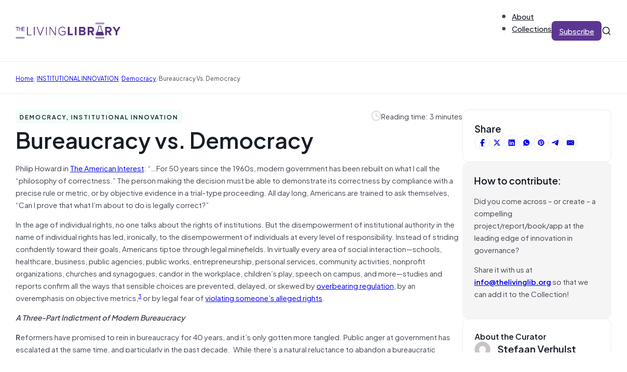

--- FILE ---
content_type: text/html; charset=UTF-8
request_url: https://thelivinglib.org/bureaucracy-vs-democracy/
body_size: 21002
content:
<!DOCTYPE html>
<html lang="en-US">
<head>
<meta charset="UTF-8">
<meta name="viewport" content="width=device-width, initial-scale=1">
<title>Bureaucracy vs. Democracy &#8211; The Living Library</title>
<meta name='robots' content='max-image-preview:large' />
	<style>img:is([sizes="auto" i], [sizes^="auto," i]) { contain-intrinsic-size: 3000px 1500px }</style>
	<link rel="alternate" type="application/rss+xml" title="The Living Library &raquo; Feed" href="https://thelivinglib.org/feed/" />
<link rel="alternate" type="application/rss+xml" title="The Living Library &raquo; Comments Feed" href="https://thelivinglib.org/comments/feed/" />
<link rel='stylesheet' id='wp-block-library-css' href='https://thelivinglib.org/wp-includes/css/dist/block-library/style.min.css?ver=6.8.1' media='all' />
<style id='classic-theme-styles-inline-css'>
/*! This file is auto-generated */
.wp-block-button__link{color:#fff;background-color:#32373c;border-radius:9999px;box-shadow:none;text-decoration:none;padding:calc(.667em + 2px) calc(1.333em + 2px);font-size:1.125em}.wp-block-file__button{background:#32373c;color:#fff;text-decoration:none}
</style>
<style id='global-styles-inline-css'>
:root{--wp--preset--aspect-ratio--square: 1;--wp--preset--aspect-ratio--4-3: 4/3;--wp--preset--aspect-ratio--3-4: 3/4;--wp--preset--aspect-ratio--3-2: 3/2;--wp--preset--aspect-ratio--2-3: 2/3;--wp--preset--aspect-ratio--16-9: 16/9;--wp--preset--aspect-ratio--9-16: 9/16;--wp--preset--color--black: #000000;--wp--preset--color--cyan-bluish-gray: #abb8c3;--wp--preset--color--white: #ffffff;--wp--preset--color--pale-pink: #f78da7;--wp--preset--color--vivid-red: #cf2e2e;--wp--preset--color--luminous-vivid-orange: #ff6900;--wp--preset--color--luminous-vivid-amber: #fcb900;--wp--preset--color--light-green-cyan: #7bdcb5;--wp--preset--color--vivid-green-cyan: #00d084;--wp--preset--color--pale-cyan-blue: #8ed1fc;--wp--preset--color--vivid-cyan-blue: #0693e3;--wp--preset--color--vivid-purple: #9b51e0;--wp--preset--gradient--vivid-cyan-blue-to-vivid-purple: linear-gradient(135deg,rgba(6,147,227,1) 0%,rgb(155,81,224) 100%);--wp--preset--gradient--light-green-cyan-to-vivid-green-cyan: linear-gradient(135deg,rgb(122,220,180) 0%,rgb(0,208,130) 100%);--wp--preset--gradient--luminous-vivid-amber-to-luminous-vivid-orange: linear-gradient(135deg,rgba(252,185,0,1) 0%,rgba(255,105,0,1) 100%);--wp--preset--gradient--luminous-vivid-orange-to-vivid-red: linear-gradient(135deg,rgba(255,105,0,1) 0%,rgb(207,46,46) 100%);--wp--preset--gradient--very-light-gray-to-cyan-bluish-gray: linear-gradient(135deg,rgb(238,238,238) 0%,rgb(169,184,195) 100%);--wp--preset--gradient--cool-to-warm-spectrum: linear-gradient(135deg,rgb(74,234,220) 0%,rgb(151,120,209) 20%,rgb(207,42,186) 40%,rgb(238,44,130) 60%,rgb(251,105,98) 80%,rgb(254,248,76) 100%);--wp--preset--gradient--blush-light-purple: linear-gradient(135deg,rgb(255,206,236) 0%,rgb(152,150,240) 100%);--wp--preset--gradient--blush-bordeaux: linear-gradient(135deg,rgb(254,205,165) 0%,rgb(254,45,45) 50%,rgb(107,0,62) 100%);--wp--preset--gradient--luminous-dusk: linear-gradient(135deg,rgb(255,203,112) 0%,rgb(199,81,192) 50%,rgb(65,88,208) 100%);--wp--preset--gradient--pale-ocean: linear-gradient(135deg,rgb(255,245,203) 0%,rgb(182,227,212) 50%,rgb(51,167,181) 100%);--wp--preset--gradient--electric-grass: linear-gradient(135deg,rgb(202,248,128) 0%,rgb(113,206,126) 100%);--wp--preset--gradient--midnight: linear-gradient(135deg,rgb(2,3,129) 0%,rgb(40,116,252) 100%);--wp--preset--font-size--small: 13px;--wp--preset--font-size--medium: 20px;--wp--preset--font-size--large: 36px;--wp--preset--font-size--x-large: 42px;--wp--preset--spacing--20: 0.44rem;--wp--preset--spacing--30: 0.67rem;--wp--preset--spacing--40: 1rem;--wp--preset--spacing--50: 1.5rem;--wp--preset--spacing--60: 2.25rem;--wp--preset--spacing--70: 3.38rem;--wp--preset--spacing--80: 5.06rem;--wp--preset--shadow--natural: 6px 6px 9px rgba(0, 0, 0, 0.2);--wp--preset--shadow--deep: 12px 12px 50px rgba(0, 0, 0, 0.4);--wp--preset--shadow--sharp: 6px 6px 0px rgba(0, 0, 0, 0.2);--wp--preset--shadow--outlined: 6px 6px 0px -3px rgba(255, 255, 255, 1), 6px 6px rgba(0, 0, 0, 1);--wp--preset--shadow--crisp: 6px 6px 0px rgba(0, 0, 0, 1);}:where(.is-layout-flex){gap: 0.5em;}:where(.is-layout-grid){gap: 0.5em;}body .is-layout-flex{display: flex;}.is-layout-flex{flex-wrap: wrap;align-items: center;}.is-layout-flex > :is(*, div){margin: 0;}body .is-layout-grid{display: grid;}.is-layout-grid > :is(*, div){margin: 0;}:where(.wp-block-columns.is-layout-flex){gap: 2em;}:where(.wp-block-columns.is-layout-grid){gap: 2em;}:where(.wp-block-post-template.is-layout-flex){gap: 1.25em;}:where(.wp-block-post-template.is-layout-grid){gap: 1.25em;}.has-black-color{color: var(--wp--preset--color--black) !important;}.has-cyan-bluish-gray-color{color: var(--wp--preset--color--cyan-bluish-gray) !important;}.has-white-color{color: var(--wp--preset--color--white) !important;}.has-pale-pink-color{color: var(--wp--preset--color--pale-pink) !important;}.has-vivid-red-color{color: var(--wp--preset--color--vivid-red) !important;}.has-luminous-vivid-orange-color{color: var(--wp--preset--color--luminous-vivid-orange) !important;}.has-luminous-vivid-amber-color{color: var(--wp--preset--color--luminous-vivid-amber) !important;}.has-light-green-cyan-color{color: var(--wp--preset--color--light-green-cyan) !important;}.has-vivid-green-cyan-color{color: var(--wp--preset--color--vivid-green-cyan) !important;}.has-pale-cyan-blue-color{color: var(--wp--preset--color--pale-cyan-blue) !important;}.has-vivid-cyan-blue-color{color: var(--wp--preset--color--vivid-cyan-blue) !important;}.has-vivid-purple-color{color: var(--wp--preset--color--vivid-purple) !important;}.has-black-background-color{background-color: var(--wp--preset--color--black) !important;}.has-cyan-bluish-gray-background-color{background-color: var(--wp--preset--color--cyan-bluish-gray) !important;}.has-white-background-color{background-color: var(--wp--preset--color--white) !important;}.has-pale-pink-background-color{background-color: var(--wp--preset--color--pale-pink) !important;}.has-vivid-red-background-color{background-color: var(--wp--preset--color--vivid-red) !important;}.has-luminous-vivid-orange-background-color{background-color: var(--wp--preset--color--luminous-vivid-orange) !important;}.has-luminous-vivid-amber-background-color{background-color: var(--wp--preset--color--luminous-vivid-amber) !important;}.has-light-green-cyan-background-color{background-color: var(--wp--preset--color--light-green-cyan) !important;}.has-vivid-green-cyan-background-color{background-color: var(--wp--preset--color--vivid-green-cyan) !important;}.has-pale-cyan-blue-background-color{background-color: var(--wp--preset--color--pale-cyan-blue) !important;}.has-vivid-cyan-blue-background-color{background-color: var(--wp--preset--color--vivid-cyan-blue) !important;}.has-vivid-purple-background-color{background-color: var(--wp--preset--color--vivid-purple) !important;}.has-black-border-color{border-color: var(--wp--preset--color--black) !important;}.has-cyan-bluish-gray-border-color{border-color: var(--wp--preset--color--cyan-bluish-gray) !important;}.has-white-border-color{border-color: var(--wp--preset--color--white) !important;}.has-pale-pink-border-color{border-color: var(--wp--preset--color--pale-pink) !important;}.has-vivid-red-border-color{border-color: var(--wp--preset--color--vivid-red) !important;}.has-luminous-vivid-orange-border-color{border-color: var(--wp--preset--color--luminous-vivid-orange) !important;}.has-luminous-vivid-amber-border-color{border-color: var(--wp--preset--color--luminous-vivid-amber) !important;}.has-light-green-cyan-border-color{border-color: var(--wp--preset--color--light-green-cyan) !important;}.has-vivid-green-cyan-border-color{border-color: var(--wp--preset--color--vivid-green-cyan) !important;}.has-pale-cyan-blue-border-color{border-color: var(--wp--preset--color--pale-cyan-blue) !important;}.has-vivid-cyan-blue-border-color{border-color: var(--wp--preset--color--vivid-cyan-blue) !important;}.has-vivid-purple-border-color{border-color: var(--wp--preset--color--vivid-purple) !important;}.has-vivid-cyan-blue-to-vivid-purple-gradient-background{background: var(--wp--preset--gradient--vivid-cyan-blue-to-vivid-purple) !important;}.has-light-green-cyan-to-vivid-green-cyan-gradient-background{background: var(--wp--preset--gradient--light-green-cyan-to-vivid-green-cyan) !important;}.has-luminous-vivid-amber-to-luminous-vivid-orange-gradient-background{background: var(--wp--preset--gradient--luminous-vivid-amber-to-luminous-vivid-orange) !important;}.has-luminous-vivid-orange-to-vivid-red-gradient-background{background: var(--wp--preset--gradient--luminous-vivid-orange-to-vivid-red) !important;}.has-very-light-gray-to-cyan-bluish-gray-gradient-background{background: var(--wp--preset--gradient--very-light-gray-to-cyan-bluish-gray) !important;}.has-cool-to-warm-spectrum-gradient-background{background: var(--wp--preset--gradient--cool-to-warm-spectrum) !important;}.has-blush-light-purple-gradient-background{background: var(--wp--preset--gradient--blush-light-purple) !important;}.has-blush-bordeaux-gradient-background{background: var(--wp--preset--gradient--blush-bordeaux) !important;}.has-luminous-dusk-gradient-background{background: var(--wp--preset--gradient--luminous-dusk) !important;}.has-pale-ocean-gradient-background{background: var(--wp--preset--gradient--pale-ocean) !important;}.has-electric-grass-gradient-background{background: var(--wp--preset--gradient--electric-grass) !important;}.has-midnight-gradient-background{background: var(--wp--preset--gradient--midnight) !important;}.has-small-font-size{font-size: var(--wp--preset--font-size--small) !important;}.has-medium-font-size{font-size: var(--wp--preset--font-size--medium) !important;}.has-large-font-size{font-size: var(--wp--preset--font-size--large) !important;}.has-x-large-font-size{font-size: var(--wp--preset--font-size--x-large) !important;}
:where(.wp-block-post-template.is-layout-flex){gap: 1.25em;}:where(.wp-block-post-template.is-layout-grid){gap: 1.25em;}
:where(.wp-block-columns.is-layout-flex){gap: 2em;}:where(.wp-block-columns.is-layout-grid){gap: 2em;}
:root :where(.wp-block-pullquote){font-size: 1.5em;line-height: 1.6;}
</style>
<link rel='stylesheet' id='solr_auto_css-css' href='https://thelivinglib.org/wp-content/plugins/wpsolr-search-engine/wpsolr/core/css/bootstrap.min.css?ver=20.1' media='all' />
<link rel='stylesheet' id='solr_frontend-css' href='https://thelivinglib.org/wp-content/plugins/wpsolr-search-engine/wpsolr/core/css/style.css?ver=20.1' media='all' />
<link rel='stylesheet' id='bricks-frontend-css' href='https://thelivinglib.org/wp-content/themes/bricks/assets/css/frontend.min.css?ver=1749496163' media='all' />
<style id='bricks-frontend-inline-css'>
@font-face{font-family:"Plus Jakarta Sans";font-weight:400;font-display:swap;src:url(https://thelivinglib.org/wp-content/uploads/2025/06/PlusJakartaSans-Regular.woff2) format("woff2"),url(https://thelivinglib.org/wp-content/uploads/2025/06/PlusJakartaSans-Regular.woff) format("woff"),url(https://thelivinglib.org/wp-content/uploads/2025/06/PlusJakartaSans-Regular.ttf) format("truetype");}@font-face{font-family:"Plus Jakarta Sans";font-weight:500;font-display:swap;src:url(https://thelivinglib.org/wp-content/uploads/2025/06/PlusJakartaSans-Medium.woff2) format("woff2"),url(https://thelivinglib.org/wp-content/uploads/2025/06/PlusJakartaSans-Medium.woff) format("woff"),url(https://thelivinglib.org/wp-content/uploads/2025/06/PlusJakartaSans-Medium.ttf) format("truetype");}@font-face{font-family:"Plus Jakarta Sans";font-weight:600;font-display:swap;src:url(https://thelivinglib.org/wp-content/uploads/2025/06/PlusJakartaSans-SemiBold.woff2) format("woff2"),url(https://thelivinglib.org/wp-content/uploads/2025/06/PlusJakartaSans-SemiBold.woff) format("woff"),url(https://thelivinglib.org/wp-content/uploads/2025/06/PlusJakartaSans-SemiBold.ttf) format("truetype");}

</style>
<link rel='stylesheet' id='bricks-child-css' href='https://thelivinglib.org/wp-content/themes/bricks-child/style.css?ver=1749496213' media='all' />
<link rel='stylesheet' id='bricks-font-awesome-6-brands-css' href='https://thelivinglib.org/wp-content/themes/bricks/assets/css/libs/font-awesome-6-brands.min.css?ver=1749496163' media='all' />
<link rel='stylesheet' id='bricks-font-awesome-6-css' href='https://thelivinglib.org/wp-content/themes/bricks/assets/css/libs/font-awesome-6.min.css?ver=1749496163' media='all' />
<link rel='stylesheet' id='bricks-themify-icons-css' href='https://thelivinglib.org/wp-content/themes/bricks/assets/css/libs/themify-icons.min.css?ver=1749496163' media='all' />
<link rel='stylesheet' id='bricks-ajax-loader-css' href='https://thelivinglib.org/wp-content/themes/bricks/assets/css/libs/loading-animation.min.css?ver=1749496163' media='all' />
<style id='bricks-frontend-inline-inline-css'>
html {scroll-behavior: smooth}:root {--Brand 25: FCFAFF;--Brand 50: F9F7FD;--Brand 100: F1ECFB;} .brxe-container {width: 1280px; padding-right: 32px; padding-left: 32px} .woocommerce main.site-main {width: 1280px} #brx-content.wordpress {width: 1280px} .bricks-button:not([class*="bricks-background-"]):not([class*="bricks-color-"]):not(.outline) {background-color: var(--bricks-color-hlbmzc)} .bricks-button {color: var(--bricks-color-ptxhju); letter-spacing: 0px; font-weight: 500; border-radius: 8px; transition: all 0.2s} :root .bricks-button[class*="primary"]:not(.outline) {background-color: var(--bricks-color-hlbmzc)} :root .bricks-button[class*="primary"]:not(.outline):hover {background-color: var(--bricks-color-ahzwih)} :root .bricks-button[class*="secondary"]:not(.outline) {background-color: #ffffff} :root .bricks-button[class*="secondary"] {color: var(--bricks-color-bxqdry); border: 1px solid var(--bricks-color-luyjsk); box-shadow: 0 1px 2px 0 rgba(16, 24, 40, 0.07)} body {color: var(--bricks-color-bxqdry); font-family: "Plus Jakarta Sans", "Proxima Nova", sans-serif} h1, h2, h3, h4, h5, h6 {font-family: "Plus Jakarta Sans", "Proxima Nova", sans-serif; font-weight: 600; color: var(--bricks-color-whhnvw)}@media (max-width: 767px) { .brxe-container {padding-right: 20px; padding-left: 20px}}.footer-link.brxe-text-link {font-size: 20px; font-family: "Plus Jakarta Sans"; font-weight: 600}.footer-link.brxe-text-link:hover {color: var(--bricks-color-fyuzre)}:root {--bricks-color-eaca97: #f5f5f5;--bricks-color-a8d115: #e0e0e0;--bricks-color-c4a86f: #9e9e9e;--bricks-color-159546: #616161;--bricks-color-ca72b5: #424242;--bricks-color-10c097: #212121;--bricks-color-1ef857: #ffeb3b;--bricks-color-7936fa: #ffc107;--bricks-color-11196a: #ff9800;--bricks-color-25bcbb: #ff5722;--bricks-color-a34c00: #f44336;--bricks-color-011132: #9c27b0;--bricks-color-6a9e19: #2196f3;--bricks-color-28462b: #03a9f4;--bricks-color-894882: #81D4FA;--bricks-color-2cf72a: #4caf50;--bricks-color-bbf7ea: #8bc34a;--bricks-color-4e3f57: #cddc39;--bricks-color-bdzoou: #fcfaff;--bricks-color-wuziur: #f9f7fd;--bricks-color-fyuzre: #f1ecfb;--bricks-color-wrwktz: #e5dbf9;--bricks-color-lvevfr: #d1bff3;--bricks-color-kznwly: #b596ea;--bricks-color-ttdmqr: #986ede;--bricks-color-cttvsx: #814fce;--bricks-color-czbzos: #6c3cb4;--bricks-color-hlbmzc: #5c3693;--bricks-color-ahzwih: #523080;--bricks-color-wmmmbv: #301556;--bricks-color-whhnvw: #181d27;--bricks-color-bxqdry: #414651;--bricks-color-negkme: #535862;--bricks-color-vkzjbb: #717680;--bricks-color-luyjsk: #d5d7da;--bricks-color-kcsxth: #e9eaeb;--bricks-color-pcsfku: #f5f5f5;--bricks-color-ptxhju: #ffffff;--bricks-color-nveqjf: #fafafa;--bricks-color-vopdnw: #f5f5f5;--bricks-color-lmuioi: #e9eaeb;--bricks-color-fvwbva: #fef3f2;--bricks-color-ajndsk: #d92d20;--bricks-color-exgrem: #fffaeb;--bricks-color-wtbbuc: #fef0c7;--bricks-color-lwlksg: #feee95;--bricks-color-pmhajk: #dc6803;--bricks-color-lmlsml: #ecfdf3;--bricks-color-twdxyg: #dcfae6;--bricks-color-sapjcg: #079455;--bricks-color-vfvaou: #15b79e;--bricks-color-rmsgah: #0086c9;}@media (max-width: 767px) {#brxe-gwshsc .bricks-nav-menu-wrapper { display: none; }#brxe-gwshsc .bricks-mobile-menu-toggle { display: block; }}#brxe-gwshsc .bricks-nav-menu {flex-direction: row; gap: 32px}#brxe-gwshsc .bricks-nav-menu > li {margin-left: 0}#brxe-gwshsc .bricks-nav-menu > li > a {font-family: "Plus Jakarta Sans"; font-weight: 500; color: var(--bricks-color-whhnvw)}#brxe-gwshsc .bricks-nav-menu > li > .brx-submenu-toggle > * {font-family: "Plus Jakarta Sans"; font-weight: 500; color: var(--bricks-color-whhnvw)}#brxe-gwshsc .bricks-nav-menu .sub-menu {background-color: var(--bricks-color-ptxhju); box-shadow: 0 5px 20px 0 rgba(16, 24, 40, 0.07); border-radius: 8px}#brxe-gwshsc .bricks-nav-menu .sub-menu > li > a {color: var(--bricks-color-whhnvw); font-family: "Plus Jakarta Sans"; font-weight: 500}#brxe-gwshsc .bricks-nav-menu .sub-menu > li > .brx-submenu-toggle > * {color: var(--bricks-color-whhnvw); font-family: "Plus Jakarta Sans"; font-weight: 500}#brxe-gwshsc .bricks-nav-menu .sub-menu a {padding-right: 12px; padding-left: 12px}#brxe-gwshsc .bricks-nav-menu .sub-menu button {padding-right: 12px; padding-left: 12px}#brxe-gwshsc .bricks-nav-menu > li:hover > a {color: var(--bricks-color-czbzos)}#brxe-gwshsc .bricks-nav-menu > li:hover > .brx-submenu-toggle > * {color: var(--bricks-color-czbzos)}#brxe-gwshsc .bricks-nav-menu button[aria-expanded="false"] > * {transform: translateY(4px)}#brxe-gwshsc .bricks-nav-menu .brx-submenu-toggle button {margin-left: 4px}#brxe-gwshsc .bricks-nav-menu > li.menu-item-has-children > .brx-submenu-toggle button[aria-expanded] {font-size: 10px}#brxe-gwshsc .bricks-nav-menu button[aria-expanded="true"] > * {transform: translateY(4px)}#brxe-nebpac {display: none}#brxe-yhualx {height: 24px; width: 24px; display: block; cursor: pointer}#brxe-dcwnfc {width: 100%}#brxe-dcwnfc input[type=search] {width: 100%; border: 0; border-style: none; font-size: 14px}#brxe-dcwnfc .bricks-search-overlay .bricks-search-form {max-width: 100%}#brxe-dcwnfc form {border: 1px solid var(--bricks-color-luyjsk); border-radius: 5px}#brxe-dcwnfc input[type=search]::placeholder {color: var(--bricks-color-vkzjbb)}#brxe-dcwnfc input { outline: none;}#brxe-nhypwx {position: absolute; top: 0px; bottom: 0px; right: 32px; width: calc(50% - 32px); background-color: #ffffff; display: flex; flex-direction: row; justify-content: flex-start; align-items: center; opacity: 0; visibility: hidden; column-gap: 10px; row-gap: 10px}#brxe-nhypwx { transition: opacity .3s, visibility .3s;}#brxe-nhypwx.active { opacity: 1; transition: opacity .3s, visibility .3s; visibility: visible;}#brxe-kujwqu {height: 20px; width: 20px; display: flex}#brxe-vfwlws {align-items: center; flex-direction: row; column-gap: 32px; row-gap: 20px; justify-content: flex-end}#brxe-slkhhd {flex-direction: row; justify-content: space-between; align-items: center; padding-top: 20px; padding-bottom: 20px; border-bottom: 1px solid var(--bricks-color-kcsxth); position: relative}@media (max-width: 767px) {#brxe-slkhhd {flex-wrap: nowrap}}@media (max-width: 767px) {#brxe-adlpgm {display: none}}#brxe-kkjdnv .bricks-nav-menu {flex-direction: row; gap: 32px}#brxe-kkjdnv .bricks-nav-menu > li {margin-left: 0}#brxe-kkjdnv .bricks-nav-menu > li > a {font-family: "Plus Jakarta Sans"; font-weight: 500; color: var(--bricks-color-whhnvw)}#brxe-kkjdnv .bricks-nav-menu > li > .brx-submenu-toggle > * {font-family: "Plus Jakarta Sans"; font-weight: 500; color: var(--bricks-color-whhnvw)}#brxe-kkjdnv .bricks-nav-menu .sub-menu {background-color: var(--bricks-color-ptxhju); box-shadow: 0 5px 20px 0 rgba(16, 24, 40, 0.07); border-radius: 8px}#brxe-kkjdnv .bricks-nav-menu .sub-menu > li > a {color: var(--bricks-color-whhnvw); font-family: "Plus Jakarta Sans"; font-weight: 500}#brxe-kkjdnv .bricks-nav-menu .sub-menu > li > .brx-submenu-toggle > * {color: var(--bricks-color-whhnvw); font-family: "Plus Jakarta Sans"; font-weight: 500}#brxe-kkjdnv .bricks-nav-menu .sub-menu a {padding-right: 12px; padding-left: 12px}#brxe-kkjdnv .bricks-nav-menu .sub-menu button {padding-right: 12px; padding-left: 12px}#brxe-kkjdnv .bricks-nav-menu > li:hover > a {color: var(--bricks-color-czbzos)}#brxe-kkjdnv .bricks-nav-menu > li:hover > .brx-submenu-toggle > * {color: var(--bricks-color-czbzos)}@media (max-width: 767px) {#brxe-kiiqjm {display: none}}#brxe-gdbmbm {height: 24px; width: 24px; display: block; cursor: pointer}#brxe-tvrqsy {width: 100%}#brxe-tvrqsy input[type=search] {width: 100%; border: 0; border-style: none; font-size: 14px}#brxe-tvrqsy .bricks-search-overlay .bricks-search-form {max-width: 100%}#brxe-tvrqsy form {border: 1px solid var(--bricks-color-luyjsk); border-radius: 5px}#brxe-tvrqsy input[type=search]::placeholder {color: var(--bricks-color-vkzjbb)}#brxe-tvrqsy input { outline: none;}#brxe-yalljv {position: absolute; top: 0px; bottom: 0px; right: 20px; width: calc(85% - 20px); background-color: #ffffff; display: flex; flex-direction: row; justify-content: flex-start; align-items: center; opacity: 0; visibility: hidden; column-gap: 10px; row-gap: 10px}#brxe-yalljv { transition: opacity .3s, visibility .3s;}#brxe-yalljv.active { opacity: 1; transition: opacity .3s, visibility .3s; visibility: visible;}#brxe-ypplzt {height: 20px; width: 20px; display: flex}#brxe-cijobf {flex-direction: row; justify-content: space-between; align-items: center; padding-top: 20px; padding-bottom: 20px; border-bottom: 1px solid var(--bricks-color-kcsxth)}@media (max-width: 767px) {#brxe-cijobf {flex-wrap: nowrap}}#brxe-rvspeh {display: none}@media (max-width: 767px) {#brxe-rvspeh {display: flex}}#brxe-yhrdca input {border: 1px solid var(--bricks-color-luyjsk); border-radius: 4px; box-shadow: 0 1px 2px 0 rgba(16, 24, 40, 0.07); font-size: 20px; padding-top: 8px; padding-right: 24px; padding-bottom: 8px; padding-left: 24px}#brxe-yhrdca input::placeholder {color: var(--bricks-color-vkzjbb)}#brxe-yhrdca .icon {font-size: 16px; color: var(--bricks-color-vkzjbb)}#brxe-pthorn {row-gap: 12px; position: relative}#brxe-mrbouf {row-gap: 32px; padding-top: 32px; padding-bottom: 32px}#brxe-qhfyvd[data-direction] .brx-offcanvas-inner {height: 85vh}.brxe-xiqmur {font-size: 10px; text-transform: uppercase; letter-spacing: 1px; color: var(--bricks-color-whhnvw); font-weight: 600; padding-top: 4px; padding-right: 8px; padding-bottom: 4px; padding-left: 8px; border-radius: 6px}.brxe-erdeub {font-size: 16px; min-height: 40px}.brxe-zanmrx {color: var(--bricks-color-negkme)}.brxe-uidgkq {flex-direction: column; row-gap: 8px; transition: all 0.2s; padding-top: 12px; padding-right: 12px; padding-bottom: 12px; padding-left: 12px; border-radius: 12px}.brxe-uidgkq:hover {opacity: 0.8; background-color: var(--bricks-color-nveqjf)}.brxe-gjkxwd {display: grid; align-items: initial; grid-template-columns: 1fr 1fr 1fr; grid-gap: 32px}#brxe-lzjhit .item {font-size: 12px; text-transform: capitalize}#brxe-lzjhit .separator {color: var(--bricks-color-luyjsk)}#brxe-rmwrli {padding-top: 20px; padding-bottom: 20px; border-top: 1px solid var(--bricks-color-kcsxth); border-bottom: 1px solid var(--bricks-color-kcsxth); margin-top: -1px}#brxe-xqvrvi::-webkit-progress-value {background-color: var(--bricks-color-ahzwih)}#brxe-xqvrvi::-moz-progress-bar {background-color: var(--bricks-color-ahzwih)}#brxe-xqvrvi {height: 6px}.brxe-lsbzys .brxe-ofddaf.brxe-text-basic {font-size: 12px; text-transform: uppercase; letter-spacing: 2px; color: var(--bricks-color-whhnvw); font-weight: 600; padding-top: 4px; padding-right: 8px; padding-bottom: 4px; padding-left: 8px; border-radius: 6px}.brxe-lsbzys.brxe-block {width: auto}#brxe-dkhufp {flex-direction: row; align-self: flex-start !important; justify-content: flex-start; align-items: center}#brxe-yvjuvm {font-size: 20px; color: var(--bricks-color-luyjsk); fill: var(--bricks-color-luyjsk)}#brxe-lokztg {flex-direction: row; align-self: flex-start !important; justify-content: flex-end; align-items: center; column-gap: 8px}#brxe-ytfzdo {flex-direction: row}#brxe-abtuug {flex-direction: row; align-self: flex-start !important; align-items: center; column-gap: 8px; row-gap: 8px; width: auto; display: none}#brxe-qbtaiq {flex-direction: row; justify-content: space-between; align-items: center; row-gap: 12px}#brxe-ehaucd {font-size: 4.5rem}#brxe-taxayy a { text-decoration: underline;}#brxe-mueada {row-gap: 24px}#brxe-dqxafo {gap: 6px}#brxe-dqxafo a {border: 1px solid var(--bricks-color-kcsxth)}#brxe-dqxafo a:hover {background-color: var(--bricks-color-vopdnw)}#brxe-rkenhy {background-color: var(--bricks-color-ptxhju); border: 1px solid var(--bricks-color-kcsxth); border-radius: 12px; padding-top: 24px; padding-right: 24px; padding-bottom: 24px; padding-left: 24px; row-gap: 16px}#brxe-zlrcwb {background-color: var(--bricks-color-pcsfku); border-radius: 12px; padding-top: 24px; padding-right: 24px; padding-bottom: 24px; padding-left: 24px; row-gap: 16px}#brxe-vcvkct {font-size: 16px}#brxe-qayrlf .avatar {height: 32px; width: 32px}#brxe-qayrlf .author-name {font-size: 20px}#brxe-qayrlf .author-bio {font-size: 14px}#brxe-ioevmo {background-color: var(--bricks-color-ptxhju); border: 1px solid var(--bricks-color-kcsxth); border-radius: 12px; padding-top: 24px; padding-right: 24px; padding-bottom: 24px; padding-left: 24px; row-gap: 16px}#brxe-pvspvj {max-width: 25%; row-gap: 32px}@media (max-width: 767px) {#brxe-pvspvj {max-width: 100%}}#brxe-gtmqpl {row-gap: 24px; flex-direction: row; align-self: flex-start !important; justify-content: flex-start; align-items: flex-start; column-gap: 64px}#brxe-yaiqcm {padding-top: 32px; padding-bottom: 64px}@media (max-width: 767px) {#brxe-yaiqcm {padding-top: 32px; padding-bottom: 32px}}#brxe-rqoolk {font-size: 30px; padding-right: 0}@media (max-width: 767px) {#brxe-rqoolk {font-size: 36px}}@media (max-width: 478px) {#brxe-rqoolk {font-size: 24px}}@media (max-width: 767px) {#brxe-ezmzgg {text-align: center}}#brxe-gdvfhc {row-gap: 8px}@media (max-width: 767px) {#brxe-gdvfhc {align-items: center}}#brxe-fdgvri .form-group:nth-child(1) {width: 80%}#brxe-fdgvri .submit-button-wrapper {margin-top: 8px; margin-right: 8px; margin-bottom: 8px; margin-left: 8px}#brxe-fdgvri .form-group:not(:last-child):not(.captcha) {padding-top: 8px; padding-right: 8px; padding-bottom: 8px; padding-left: 8px}#brxe-fdgvri .bricks-button {line-height: 1.8}#brxe-fdgvri {background-color: var(--bricks-color-ptxhju); border: 1px solid var(--bricks-color-kcsxth); border-radius: 12px}#brxe-fdgvri .form-group input {border-style: none; border-radius: 8px}#brxe-fdgvri .flatpickr {border-style: none; border-radius: 8px}#brxe-fdgvri select {border-style: none; border-radius: 8px; color: var(--bricks-color-vkzjbb)}#brxe-fdgvri textarea {border-style: none; border-radius: 8px}#brxe-fdgvri .bricks-button:not([type=submit]) {border-style: none; border-radius: 8px}#brxe-fdgvri .choose-files {border-style: none; border-radius: 8px}#brxe-fdgvri ::placeholder {color: var(--bricks-color-vkzjbb)}@media (max-width: 478px) {#brxe-fdgvri .form-group:nth-child(1) {width: 73%}}#brxe-qnrfhm {padding-top: 64px; padding-bottom: 64px; row-gap: 20px; flex-direction: row; column-gap: 32px; align-items: center}@media (max-width: 767px) {#brxe-qnrfhm {align-items: center}}@media (max-width: 478px) {#brxe-qnrfhm {padding-top: 20px; padding-bottom: 20px}}#brxe-hhxtbx {background-color: var(--bricks-color-nveqjf)}#brxe-kezzpa {display: grid; align-items: initial; grid-template-columns: 1fr 1fr 1fr; grid-gap: 32px}#brxe-ztibjg {padding-top: 64px; padding-bottom: 64px; row-gap: 32px}@media (max-width: 767px) {#brxe-ztibjg {padding-top: 32px; padding-bottom: 32px}}.brxe-kboddo {font-size: 12px; text-transform: uppercase; letter-spacing: 2px; color: var(--bricks-color-whhnvw); font-weight: 600; padding-top: 4px; padding-right: 8px; padding-bottom: 4px; padding-left: 8px; border-radius: 6px}.brxe-vqhnph {font-size: 24px}.brxe-qnxrax {color: var(--bricks-color-negkme)}.brxe-sctxfy {flex-direction: column; row-gap: 8px; transition: all 0.2s}.brxe-sctxfy:hover {opacity: 0.8}#brxe-evsmwy {row-gap: 8px}#brxe-goazzo {row-gap: 8px}#brxe-ipwgsb {row-gap: 12px; min-width: 488px}@media (max-width: 478px) {#brxe-ipwgsb {min-width: 0px}}#brxe-wxlamj {flex-direction: row; align-self: flex-start !important; justify-content: flex-start; column-gap: 32px; row-gap: 32px}#brxe-wmjisc {flex-direction: row; column-gap: 16px; row-gap: 16px}@media (max-width: 478px) {#brxe-wmjisc {flex-direction: column; align-items: center}}#brxe-nzemtl {flex-direction: row; justify-content: space-between; align-items: center; column-gap: 32px; row-gap: 32px; padding-top: 32px; border-top: 1px solid var(--bricks-color-ahzwih); font-size: 14px}@media (max-width: 478px) {#brxe-nzemtl {text-align: center}}#brxe-zjmqgl {padding-top: 32px; padding-bottom: 32px; background-color: var(--bricks-color-wmmmbv); color: var(--bricks-color-ptxhju); row-gap: 32px}
</style>
<script src="https://thelivinglib.org/wp-includes/js/jquery/jquery.min.js?ver=3.7.1" id="jquery-core-js"></script>
<link rel="https://api.w.org/" href="https://thelivinglib.org/wp-json/" /><link rel="alternate" title="JSON" type="application/json" href="https://thelivinglib.org/wp-json/wp/v2/posts/44993" /><link rel="EditURI" type="application/rsd+xml" title="RSD" href="https://thelivinglib.org/xmlrpc.php?rsd" />
<meta name="generator" content="WordPress 6.8.1" />
<link rel="canonical" href="https://thelivinglib.org/bureaucracy-vs-democracy/" />
<link rel='shortlink' href='https://thelivinglib.org/?p=44993' />
<link rel="alternate" title="oEmbed (JSON)" type="application/json+oembed" href="https://thelivinglib.org/wp-json/oembed/1.0/embed?url=https%3A%2F%2Fthelivinglib.org%2Fbureaucracy-vs-democracy%2F" />
<link rel="alternate" title="oEmbed (XML)" type="text/xml+oembed" href="https://thelivinglib.org/wp-json/oembed/1.0/embed?url=https%3A%2F%2Fthelivinglib.org%2Fbureaucracy-vs-democracy%2F&#038;format=xml" />
<link rel="icon" href="https://thelivinglib.org/wp-content/uploads/2018/11/cropped-favicon-32x32.png" sizes="32x32" />
<link rel="icon" href="https://thelivinglib.org/wp-content/uploads/2018/11/cropped-favicon-192x192.png" sizes="192x192" />
<link rel="apple-touch-icon" href="https://thelivinglib.org/wp-content/uploads/2018/11/cropped-favicon-180x180.png" />
<meta name="msapplication-TileImage" content="https://thelivinglib.org/wp-content/uploads/2018/11/cropped-favicon-270x270.png" />

<!-- Facebook Open Graph (by Bricks) -->
<meta property="og:url" content="https://thelivinglib.org/bureaucracy-vs-democracy/" />
<meta property="og:site_name" content="The Living Library" />
<meta property="og:title" content="Bureaucracy vs. Democracy" />
<meta property="og:description" content="Philip Howard in The American Interest: &#8220;&#8230;For 50 years since the 1960s, modern government has been rebuilt on what I call the “philosophy of correctness.” The person making the decision must be able to demonstrate its correctness by compliance with a precise rule or metric, or by objective evidence in a trial-type proceeding. All day [&hellip;]" />
<meta property="og:type" content="article" />
</head>

<body class="wp-singular post-template-default single single-post postid-44993 single-format-standard wp-theme-bricks wp-child-theme-bricks-child brx-body bricks-is-frontend wp-embed-responsive">		<a class="skip-link" href="#brx-content">Skip to main content</a>

					<a class="skip-link" href="#brx-footer">Skip to footer</a>
			<header id="brx-header"><section id="brxe-adlpgm" class="brxe-section"><div id="brxe-slkhhd" class="brxe-container"><a id="brxe-yyjpyh" class="brxe-image tag" href="https://thelivinglib.org" title="The Living Library"><img width="259" height="40" src="https://thelivinglib.org/wp-content/uploads/2025/06/The-Living-Library-Logo-1-1.png" class="css-filter size-full" alt="" loading="eager" decoding="async" /></a><div id="brxe-vfwlws" class="brxe-block"><div id="brxe-gwshsc" data-script-id="gwshsc" class="brxe-nav-menu"><nav class="bricks-nav-menu-wrapper mobile_landscape"><ul id="menu-main-menu" class="bricks-nav-menu"><li id="menu-item-60618" class="menu-item menu-item-type-post_type menu-item-object-page menu-item-60618 bricks-menu-item"><a href="https://thelivinglib.org/about/">About</a></li>
<li id="menu-item-60619" class="menu-item menu-item-type-post_type menu-item-object-page menu-item-60619 bricks-menu-item"><a href="https://thelivinglib.org/collections/">Collections</a></li>
</ul></nav>			<button class="bricks-mobile-menu-toggle" aria-haspopup="true" aria-label="Open mobile menu" aria-expanded="false">
				<span class="bar-top"></span>
				<span class="bar-center"></span>
				<span class="bar-bottom"></span>
			</button>
			<nav class="bricks-mobile-menu-wrapper left"><ul id="menu-main-menu-1" class="bricks-mobile-menu"><li class="menu-item menu-item-type-post_type menu-item-object-page menu-item-60618 bricks-menu-item"><a href="https://thelivinglib.org/about/">About</a></li>
<li class="menu-item menu-item-type-post_type menu-item-object-page menu-item-60619 bricks-menu-item"><a href="https://thelivinglib.org/collections/">Collections</a></li>
</ul></nav><div class="bricks-mobile-menu-overlay"></div></div><a id="brxe-ucpmcl" class="brxe-button bricks-button bricks-background-primary" href="https://thegovlab.us6.list-manage.com/subscribe/post?u=1a990feb5c&#038;id=d90a01c7ff" rel="noopener" target="_blank">Subscribe</a><button id="brxe-nebpac" data-script-id="nebpac" class="brxe-toggle" aria-label="Open" aria-expanded="false" data-selector="#brxe-qhfyvd"><svg class="" xmlns="http://www.w3.org/2000/svg" width="24" height="24" viewBox="0 0 24 24"><path d="M12.340 2.024 C 11.432 2.118,10.865 2.233,10.160 2.466 C 7.877 3.221,5.971 4.891,4.920 7.060 C 4.280 8.379,4.023 9.507,4.023 11.000 C 4.023 12.135,4.162 12.987,4.508 13.980 C 4.785 14.773,5.383 15.882,5.830 16.434 L 5.971 16.607 4.050 18.534 C 2.792 19.795,2.100 20.518,2.044 20.628 C 1.868 20.980,1.959 21.361,2.299 21.701 C 2.639 22.041,3.020 22.132,3.372 21.956 C 3.482 21.900,4.205 21.208,5.466 19.950 L 7.393 18.029 7.566 18.170 C 8.121 18.620,9.164 19.184,9.982 19.475 C 10.992 19.835,11.844 19.977,13.000 19.977 C 14.159 19.977,15.090 19.819,16.065 19.459 C 19.205 18.298,21.401 15.599,21.907 12.280 C 22.003 11.647,22.003 10.353,21.907 9.720 C 21.302 5.750,18.261 2.696,14.320 2.101 C 13.911 2.039,12.662 1.991,12.340 2.024 M13.868 4.062 C 17.008 4.473,19.416 6.826,19.926 9.980 C 19.954 10.156,19.977 10.615,19.977 11.000 C 19.977 11.385,19.954 11.844,19.926 12.020 C 19.426 15.112,17.112 17.426,14.020 17.926 C 13.607 17.992,12.393 17.992,11.980 17.926 C 10.447 17.678,9.129 17.011,8.059 15.941 C 5.320 13.202,5.320 8.798,8.059 6.059 C 9.596 4.522,11.744 3.784,13.868 4.062" fill="currentColor"></path></svg></button><div id="brxe-nhypwx" class="brxe-div"><svg data-interaction-id="63f896" data-interactions="[{&quot;id&quot;:&quot;jrxxab&quot;,&quot;trigger&quot;:&quot;click&quot;,&quot;action&quot;:&quot;removeAttribute&quot;,&quot;actionAttributeKey&quot;:&quot;class&quot;,&quot;actionAttributeValue&quot;:&quot;active&quot;,&quot;target&quot;:&quot;custom&quot;,&quot;targetSelector&quot;:&quot;#brxe-nhypwx&quot;}]" class="brxe-icon" id="brxe-yhualx" xmlns="http://www.w3.org/2000/svg" width="24" height="24" viewBox="0 0 24 24"><path d="M5.626 5.045 C 5.423 5.152,5.146 5.432,5.043 5.635 C 4.933 5.849,4.934 6.151,5.044 6.372 C 5.100 6.484,6.029 7.442,7.853 9.270 L 10.579 12.000 7.853 14.730 C 6.029 16.558,5.100 17.516,5.044 17.628 C 4.868 17.980,4.959 18.361,5.299 18.701 C 5.639 19.041,6.020 19.132,6.372 18.956 C 6.484 18.900,7.442 17.971,9.270 16.147 L 12.000 13.421 14.730 16.147 C 16.558 17.971,17.516 18.900,17.628 18.956 C 17.980 19.132,18.361 19.041,18.701 18.701 C 19.041 18.361,19.132 17.980,18.956 17.628 C 18.900 17.516,17.971 16.558,16.147 14.730 L 13.421 12.000 16.147 9.270 C 17.971 7.442,18.900 6.484,18.956 6.372 C 19.132 6.020,19.041 5.639,18.701 5.299 C 18.361 4.959,17.980 4.868,17.628 5.044 C 17.516 5.100,16.558 6.029,14.730 7.853 L 12.000 10.579 9.270 7.853 C 7.442 6.029,6.484 5.100,6.372 5.044 C 6.152 4.934,5.835 4.935,5.626 5.045" fill="currentColor"></path></svg><div id="brxe-dcwnfc" class="brxe-search">
<form role="search" method="get" class="bricks-search-form" action="https://thelivinglib.org/">
			<label for="search-input-dcwnfc" class="screen-reader-text"><span>Search</span></label>
		<input type="search" placeholder="Search ..." value="" name="s" id="search-input-dcwnfc" />

	<button type="submit"><svg class="overlay-trigger" xmlns="http://www.w3.org/2000/svg" width="20" height="20" viewBox="0 0 20 20" fill="none"><path d="M17.5 17.5L13.875 13.875M15.8333 9.16667C15.8333 12.8486 12.8486 15.8333 9.16667 15.8333C5.48477 15.8333 2.5 12.8486 2.5 9.16667C2.5 5.48477 5.48477 2.5 9.16667 2.5C12.8486 2.5 15.8333 5.48477 15.8333 9.16667Z" stroke="#181D27" stroke-width="1.66667" stroke-linecap="round" stroke-linejoin="round"></path></svg></button></form>
</div></div><a href="#" aria-label="Search"><svg data-interaction-id="1a146f" data-interactions="[{&quot;id&quot;:&quot;izfunm&quot;,&quot;trigger&quot;:&quot;click&quot;,&quot;action&quot;:&quot;toggleAttribute&quot;,&quot;actionAttributeKey&quot;:&quot;class&quot;,&quot;actionAttributeValue&quot;:&quot;active&quot;,&quot;target&quot;:&quot;custom&quot;,&quot;targetSelector&quot;:&quot;#brxe-nhypwx&quot;}]" class="brxe-icon" id="brxe-kujwqu" xmlns="http://www.w3.org/2000/svg" width="20" height="20" viewBox="0 0 20 20" fill="none"><path d="M17.5 17.5L13.875 13.875M15.8333 9.16667C15.8333 12.8486 12.8486 15.8333 9.16667 15.8333C5.48477 15.8333 2.5 12.8486 2.5 9.16667C2.5 5.48477 5.48477 2.5 9.16667 2.5C12.8486 2.5 15.8333 5.48477 15.8333 9.16667Z" stroke="#181D27" stroke-width="1.66667" stroke-linecap="round" stroke-linejoin="round"></path></svg></a></div></div></section><section id="brxe-rvspeh" class="brxe-section"><div id="brxe-cijobf" class="brxe-container"><div id="brxe-kkjdnv" data-script-id="kkjdnv" class="brxe-nav-menu">			<button class="bricks-mobile-menu-toggle always" aria-haspopup="true" aria-label="Open mobile menu" aria-expanded="false">
				<span class="bar-top"></span>
				<span class="bar-center"></span>
				<span class="bar-bottom"></span>
			</button>
			<nav class="bricks-mobile-menu-wrapper left"><ul id="menu-main-menu-2" class="bricks-mobile-menu"><li class="menu-item menu-item-type-post_type menu-item-object-page menu-item-60618 bricks-menu-item"><a href="https://thelivinglib.org/about/">About</a></li>
<li class="menu-item menu-item-type-post_type menu-item-object-page menu-item-60619 bricks-menu-item"><a href="https://thelivinglib.org/collections/">Collections</a></li>
</ul></nav><div class="bricks-mobile-menu-overlay"></div></div><a id="brxe-iwgdsa" class="brxe-image tag" href="https://thelivinglib.org" title="The Living Library"><img width="259" height="40" src="https://thelivinglib.org/wp-content/uploads/2025/06/The-Living-Library-Logo-1-1.png" class="css-filter size-full" alt="" loading="eager" decoding="async" /></a><button id="brxe-kiiqjm" data-script-id="kiiqjm" class="brxe-toggle" aria-label="Open" aria-expanded="false"><svg class="" xmlns="http://www.w3.org/2000/svg" width="20" height="20" viewBox="0 0 20 20" fill="none"><path d="M17.5 17.5L13.875 13.875M15.8333 9.16667C15.8333 12.8486 12.8486 15.8333 9.16667 15.8333C5.48477 15.8333 2.5 12.8486 2.5 9.16667C2.5 5.48477 5.48477 2.5 9.16667 2.5C12.8486 2.5 15.8333 5.48477 15.8333 9.16667Z" stroke="#181D27" stroke-width="1.66667" stroke-linecap="round" stroke-linejoin="round"></path></svg></button><div id="brxe-yalljv" class="brxe-div"><svg data-interaction-id="4bbe76" data-interactions="[{&quot;id&quot;:&quot;jrxxab&quot;,&quot;trigger&quot;:&quot;click&quot;,&quot;action&quot;:&quot;removeAttribute&quot;,&quot;actionAttributeKey&quot;:&quot;class&quot;,&quot;actionAttributeValue&quot;:&quot;active&quot;,&quot;target&quot;:&quot;custom&quot;,&quot;targetSelector&quot;:&quot;#brxe-yalljv&quot;}]" class="brxe-icon" id="brxe-gdbmbm" xmlns="http://www.w3.org/2000/svg" width="24" height="24" viewBox="0 0 24 24"><path d="M5.626 5.045 C 5.423 5.152,5.146 5.432,5.043 5.635 C 4.933 5.849,4.934 6.151,5.044 6.372 C 5.100 6.484,6.029 7.442,7.853 9.270 L 10.579 12.000 7.853 14.730 C 6.029 16.558,5.100 17.516,5.044 17.628 C 4.868 17.980,4.959 18.361,5.299 18.701 C 5.639 19.041,6.020 19.132,6.372 18.956 C 6.484 18.900,7.442 17.971,9.270 16.147 L 12.000 13.421 14.730 16.147 C 16.558 17.971,17.516 18.900,17.628 18.956 C 17.980 19.132,18.361 19.041,18.701 18.701 C 19.041 18.361,19.132 17.980,18.956 17.628 C 18.900 17.516,17.971 16.558,16.147 14.730 L 13.421 12.000 16.147 9.270 C 17.971 7.442,18.900 6.484,18.956 6.372 C 19.132 6.020,19.041 5.639,18.701 5.299 C 18.361 4.959,17.980 4.868,17.628 5.044 C 17.516 5.100,16.558 6.029,14.730 7.853 L 12.000 10.579 9.270 7.853 C 7.442 6.029,6.484 5.100,6.372 5.044 C 6.152 4.934,5.835 4.935,5.626 5.045" fill="currentColor"></path></svg><div id="brxe-tvrqsy" class="brxe-search">
<form role="search" method="get" class="bricks-search-form" action="https://thelivinglib.org/">
			<label for="search-input-tvrqsy" class="screen-reader-text"><span>Search</span></label>
		<input type="search" placeholder="Search ..." value="" name="s" id="search-input-tvrqsy" />

	<button type="submit"><svg class="overlay-trigger" xmlns="http://www.w3.org/2000/svg" width="20" height="20" viewBox="0 0 20 20" fill="none"><path d="M17.5 17.5L13.875 13.875M15.8333 9.16667C15.8333 12.8486 12.8486 15.8333 9.16667 15.8333C5.48477 15.8333 2.5 12.8486 2.5 9.16667C2.5 5.48477 5.48477 2.5 9.16667 2.5C12.8486 2.5 15.8333 5.48477 15.8333 9.16667Z" stroke="#181D27" stroke-width="1.66667" stroke-linecap="round" stroke-linejoin="round"></path></svg></button></form>
</div></div><a href="#" aria-label="Search"><svg data-interaction-id="434f23" data-interactions="[{&quot;id&quot;:&quot;izfunm&quot;,&quot;trigger&quot;:&quot;click&quot;,&quot;action&quot;:&quot;toggleAttribute&quot;,&quot;actionAttributeKey&quot;:&quot;class&quot;,&quot;actionAttributeValue&quot;:&quot;active&quot;,&quot;target&quot;:&quot;custom&quot;,&quot;targetSelector&quot;:&quot;#brxe-yalljv&quot;}]" class="brxe-icon" id="brxe-ypplzt" xmlns="http://www.w3.org/2000/svg" width="20" height="20" viewBox="0 0 20 20" fill="none"><path d="M17.5 17.5L13.875 13.875M15.8333 9.16667C15.8333 12.8486 12.8486 15.8333 9.16667 15.8333C5.48477 15.8333 2.5 12.8486 2.5 9.16667C2.5 5.48477 5.48477 2.5 9.16667 2.5C12.8486 2.5 15.8333 5.48477 15.8333 9.16667Z" stroke="#181D27" stroke-width="1.66667" stroke-linecap="round" stroke-linejoin="round"></path></svg></a></div></section><div id="brxe-qhfyvd" data-script-id="qhfyvd" class="brxe-offcanvas" aria-label="Offcanvas" data-direction="top"><div id="brxe-mrbouf" class="brxe-block brx-offcanvas-inner"><div id="brxe-pthorn" class="brxe-container"><h5 id="brxe-hadcxv" class="brxe-heading">Explore our articles</h5><div id="brxe-yhrdca" class="brxe-filter-search"><input value data-brx-filter="{&quot;filterId&quot;:&quot;yhrdca&quot;,&quot;targetQueryId&quot;:&quot;uidgkq&quot;,&quot;filterAction&quot;:&quot;filter&quot;,&quot;filterType&quot;:&quot;search&quot;,&quot;filterMethod&quot;:&quot;ajax&quot;,&quot;filterApplyOn&quot;:&quot;change&quot;,&quot;filterInputDebounce&quot;:500,&quot;filterNiceName&quot;:&quot;&quot;,&quot;filterMinChars&quot;:3}" name="form-field-yhrdca" placeholder="Search here..." aria-label="Search here..." type="search" autocomplete="off" spellcheck="false"><i aria-label="Clear" class="ti-close icon" role="button" tabindex="0"></i></div><a id="brxe-mqjbgn" class="brxe-button bricks-button bricks-background-primary" href="https://thelivinglib.org/?page_id=28546" rel="noopener" target="_blank">View All Results</a></div><template style='display:none' aria-hidden='true' data-brx-loop-start='lfygoj'></template><div class="brxe-gjkxwd brxe-container brx-grid"><template style='display:none' aria-hidden='true' data-brx-loop-start='uidgkq-lfygoj'></template><a class="brx-query-trail brx-infinite-scroll" data-brx-live-search="1" data-brx-ajax-loader="{&quot;animation&quot;:&quot;default&quot;,&quot;selector&quot;:&quot;&quot;,&quot;color&quot;:&quot;&quot;,&quot;scale&quot;:&quot;&quot;}" data-query-element-id="uidgkq-lfygoj" data-query-vars="{&quot;orderby&quot;:&quot;relevance&quot;,&quot;is_live_search_wrapper_selector&quot;:&quot;#brxe-lfygoj&quot;,&quot;posts_per_page&quot;:9,&quot;ajax_loader_animation&quot;:&quot;default&quot;,&quot;post_status&quot;:&quot;publish&quot;,&quot;paged&quot;:1}" data-original-query-vars="[]" data-page="1" data-max-pages="1376" data-start="1" data-end="9" role="presentation" href="#" onclick="return false;"></a></div><div class="brxe-gjkxwd brxe-container brx-grid"><template style='display:none' aria-hidden='true' data-brx-loop-start='uidgkq-lfygoj'></template><a class="brx-query-trail brx-infinite-scroll" data-brx-live-search="1" data-brx-ajax-loader="{&quot;animation&quot;:&quot;default&quot;,&quot;selector&quot;:&quot;&quot;,&quot;color&quot;:&quot;&quot;,&quot;scale&quot;:&quot;&quot;}" data-query-element-id="uidgkq-lfygoj" data-query-vars="{&quot;orderby&quot;:&quot;relevance&quot;,&quot;is_live_search_wrapper_selector&quot;:&quot;#brxe-lfygoj&quot;,&quot;posts_per_page&quot;:9,&quot;ajax_loader_animation&quot;:&quot;default&quot;,&quot;post_status&quot;:&quot;publish&quot;,&quot;paged&quot;:1}" data-original-query-vars="[]" data-page="1" data-max-pages="1376" data-start="1" data-end="9" role="presentation" href="#" onclick="return false;"></a></div><div class="brxe-gjkxwd brxe-container brx-grid"><template style='display:none' aria-hidden='true' data-brx-loop-start='uidgkq-lfygoj'></template><a class="brx-query-trail brx-infinite-scroll" data-brx-live-search="1" data-brx-ajax-loader="{&quot;animation&quot;:&quot;default&quot;,&quot;selector&quot;:&quot;&quot;,&quot;color&quot;:&quot;&quot;,&quot;scale&quot;:&quot;&quot;}" data-query-element-id="uidgkq-lfygoj" data-query-vars="{&quot;orderby&quot;:&quot;relevance&quot;,&quot;is_live_search_wrapper_selector&quot;:&quot;#brxe-lfygoj&quot;,&quot;posts_per_page&quot;:9,&quot;ajax_loader_animation&quot;:&quot;default&quot;,&quot;post_status&quot;:&quot;publish&quot;,&quot;paged&quot;:1}" data-original-query-vars="[]" data-page="1" data-max-pages="1376" data-start="1" data-end="9" role="presentation" href="#" onclick="return false;"></a></div><div class="brxe-gjkxwd brxe-container brx-grid"><template style='display:none' aria-hidden='true' data-brx-loop-start='uidgkq-lfygoj'></template><a class="brx-query-trail brx-infinite-scroll" data-brx-live-search="1" data-brx-ajax-loader="{&quot;animation&quot;:&quot;default&quot;,&quot;selector&quot;:&quot;&quot;,&quot;color&quot;:&quot;&quot;,&quot;scale&quot;:&quot;&quot;}" data-query-element-id="uidgkq-lfygoj" data-query-vars="{&quot;orderby&quot;:&quot;relevance&quot;,&quot;is_live_search_wrapper_selector&quot;:&quot;#brxe-lfygoj&quot;,&quot;posts_per_page&quot;:9,&quot;ajax_loader_animation&quot;:&quot;default&quot;,&quot;post_status&quot;:&quot;publish&quot;,&quot;paged&quot;:1}" data-original-query-vars="[]" data-page="1" data-max-pages="1376" data-start="1" data-end="9" role="presentation" href="#" onclick="return false;"></a></div><div class="brxe-gjkxwd brxe-container brx-grid"><template style='display:none' aria-hidden='true' data-brx-loop-start='uidgkq-lfygoj'></template><a class="brx-query-trail brx-infinite-scroll" data-brx-live-search="1" data-brx-ajax-loader="{&quot;animation&quot;:&quot;default&quot;,&quot;selector&quot;:&quot;&quot;,&quot;color&quot;:&quot;&quot;,&quot;scale&quot;:&quot;&quot;}" data-query-element-id="uidgkq-lfygoj" data-query-vars="{&quot;orderby&quot;:&quot;relevance&quot;,&quot;is_live_search_wrapper_selector&quot;:&quot;#brxe-lfygoj&quot;,&quot;posts_per_page&quot;:9,&quot;ajax_loader_animation&quot;:&quot;default&quot;,&quot;post_status&quot;:&quot;publish&quot;,&quot;paged&quot;:1}" data-original-query-vars="[]" data-page="1" data-max-pages="1376" data-start="1" data-end="9" role="presentation" href="#" onclick="return false;"></a></div><div class="brxe-gjkxwd brxe-container brx-grid"><template style='display:none' aria-hidden='true' data-brx-loop-start='uidgkq-lfygoj'></template><a class="brx-query-trail brx-infinite-scroll" data-brx-live-search="1" data-brx-ajax-loader="{&quot;animation&quot;:&quot;default&quot;,&quot;selector&quot;:&quot;&quot;,&quot;color&quot;:&quot;&quot;,&quot;scale&quot;:&quot;&quot;}" data-query-element-id="uidgkq-lfygoj" data-query-vars="{&quot;orderby&quot;:&quot;relevance&quot;,&quot;is_live_search_wrapper_selector&quot;:&quot;#brxe-lfygoj&quot;,&quot;posts_per_page&quot;:9,&quot;ajax_loader_animation&quot;:&quot;default&quot;,&quot;post_status&quot;:&quot;publish&quot;,&quot;paged&quot;:1}" data-original-query-vars="[]" data-page="1" data-max-pages="1376" data-start="1" data-end="9" role="presentation" href="#" onclick="return false;"></a></div><div class="brxe-gjkxwd brxe-container brx-grid"><template style='display:none' aria-hidden='true' data-brx-loop-start='uidgkq-lfygoj'></template><a class="brx-query-trail brx-infinite-scroll" data-brx-live-search="1" data-brx-ajax-loader="{&quot;animation&quot;:&quot;default&quot;,&quot;selector&quot;:&quot;&quot;,&quot;color&quot;:&quot;&quot;,&quot;scale&quot;:&quot;&quot;}" data-query-element-id="uidgkq-lfygoj" data-query-vars="{&quot;orderby&quot;:&quot;relevance&quot;,&quot;is_live_search_wrapper_selector&quot;:&quot;#brxe-lfygoj&quot;,&quot;posts_per_page&quot;:9,&quot;ajax_loader_animation&quot;:&quot;default&quot;,&quot;post_status&quot;:&quot;publish&quot;,&quot;paged&quot;:1}" data-original-query-vars="[]" data-page="1" data-max-pages="1376" data-start="1" data-end="9" role="presentation" href="#" onclick="return false;"></a></div><div class="brxe-gjkxwd brxe-container brx-grid"><template style='display:none' aria-hidden='true' data-brx-loop-start='uidgkq-lfygoj'></template><a class="brx-query-trail brx-infinite-scroll" data-brx-live-search="1" data-brx-ajax-loader="{&quot;animation&quot;:&quot;default&quot;,&quot;selector&quot;:&quot;&quot;,&quot;color&quot;:&quot;&quot;,&quot;scale&quot;:&quot;&quot;}" data-query-element-id="uidgkq-lfygoj" data-query-vars="{&quot;orderby&quot;:&quot;relevance&quot;,&quot;is_live_search_wrapper_selector&quot;:&quot;#brxe-lfygoj&quot;,&quot;posts_per_page&quot;:9,&quot;ajax_loader_animation&quot;:&quot;default&quot;,&quot;post_status&quot;:&quot;publish&quot;,&quot;paged&quot;:1}" data-original-query-vars="[]" data-page="1" data-max-pages="1376" data-start="1" data-end="9" role="presentation" href="#" onclick="return false;"></a></div><div class="brxe-gjkxwd brxe-container brx-grid"><template style='display:none' aria-hidden='true' data-brx-loop-start='uidgkq-lfygoj'></template><a class="brx-query-trail brx-infinite-scroll" data-brx-live-search="1" data-brx-ajax-loader="{&quot;animation&quot;:&quot;default&quot;,&quot;selector&quot;:&quot;&quot;,&quot;color&quot;:&quot;&quot;,&quot;scale&quot;:&quot;&quot;}" data-query-element-id="uidgkq-lfygoj" data-query-vars="{&quot;orderby&quot;:&quot;relevance&quot;,&quot;is_live_search_wrapper_selector&quot;:&quot;#brxe-lfygoj&quot;,&quot;posts_per_page&quot;:9,&quot;ajax_loader_animation&quot;:&quot;default&quot;,&quot;post_status&quot;:&quot;publish&quot;,&quot;paged&quot;:1}" data-original-query-vars="[]" data-page="1" data-max-pages="1376" data-start="1" data-end="9" role="presentation" href="#" onclick="return false;"></a></div><div class="brxe-gjkxwd brxe-container brx-grid"><template style='display:none' aria-hidden='true' data-brx-loop-start='uidgkq-lfygoj'></template><a class="brx-query-trail brx-infinite-scroll" data-brx-live-search="1" data-brx-ajax-loader="{&quot;animation&quot;:&quot;default&quot;,&quot;selector&quot;:&quot;&quot;,&quot;color&quot;:&quot;&quot;,&quot;scale&quot;:&quot;&quot;}" data-query-element-id="uidgkq-lfygoj" data-query-vars="{&quot;orderby&quot;:&quot;relevance&quot;,&quot;is_live_search_wrapper_selector&quot;:&quot;#brxe-lfygoj&quot;,&quot;posts_per_page&quot;:9,&quot;ajax_loader_animation&quot;:&quot;default&quot;,&quot;post_status&quot;:&quot;publish&quot;,&quot;paged&quot;:1}" data-original-query-vars="[]" data-page="1" data-max-pages="1376" data-start="1" data-end="9" role="presentation" href="#" onclick="return false;"></a></div><div class="brx-query-trail" data-query-element-id="lfygoj" data-query-component-id="gjkxwd" data-query-vars="{&quot;ignore_sticky_posts&quot;:true,&quot;is_archive_main_query&quot;:true,&quot;orderby&quot;:&quot;date&quot;,&quot;post_status&quot;:&quot;publish&quot;,&quot;paged&quot;:1,&quot;posts_per_page&quot;:&quot;10&quot;}" data-original-query-vars="[]" data-page="1" data-max-pages="1238" data-start="1" data-end="10"></div></div><div id="brxe-lemfgr" class="brxe-block brx-offcanvas-backdrop"></div></div></header><main id="brx-content"><section id="brxe-rmwrli" class="brxe-section"><div id="brxe-ldsvja" class="brxe-container"><nav id="brxe-lzjhit" class="brxe-breadcrumbs" aria-label="Breadcrumb"><a class="item" href="https://thelivinglib.org">Home</a><span class="separator">/</span><a class="item" href="https://thelivinglib.org/post_topics/institutional-innovation/">INSTITUTIONAL INNOVATION</a><span class="separator">/</span><a class="item" href="https://thelivinglib.org/post_topics/institutional-innovation/democracy/">democracy</a><span class="separator">/</span><span class="item" aria-current="page">Bureaucracy vs. Democracy</span></nav></div></section><section id="brxe-tvxafk" class="brxe-section"><progress id="brxe-xqvrvi" data-script-id="xqvrvi" class="brxe-post-reading-progress-bar" data-pos="top" value="0" max="100"></progress></section><section id="brxe-yaiqcm" class="brxe-section"><div id="brxe-gtmqpl" class="brxe-container"><div id="brxe-mueada" class="brxe-block"><div id="brxe-qbtaiq" class="brxe-block"><div id="brxe-dkhufp" class="brxe-block"><template style='display:none' aria-hidden='true' data-brx-loop-start='lsbzys'></template><div class="brxe-lsbzys brxe-block"><div class="brxe-ofddaf brxe-text-basic" style="background-color:rgba(240,253,249,1)">democracy, INSTITUTIONAL INNOVATION</div></div><div class="brx-query-trail" data-query-element-id="lsbzys" data-query-vars="{&quot;taxonomy&quot;:[&quot;post_topics&quot;],&quot;disable_query_merge&quot;:true,&quot;childless&quot;:true,&quot;number&quot;:&quot;1&quot;,&quot;child_of&quot;:&quot;0&quot;,&quot;paged&quot;:1,&quot;original_offset&quot;:0,&quot;object_ids&quot;:44993}" data-original-query-vars="[]" data-page="1" data-max-pages="1" data-start="1" data-end="1"></div></div><div id="brxe-lokztg" class="brxe-block"><i id="brxe-yvjuvm" class="fa fa-clock brxe-icon"></i><div id="brxe-hhtoyx" data-script-id="hhtoyx" class="brxe-post-reading-time" data-prefix="Reading time: " data-suffix=" minutes" data-calculation-method="words" data-wpm="200"></div></div><div id="brxe-abtuug" class="brxe-block"><div id="brxe-mcwojs" class="brxe-text-basic">Share:</div><ul id="brxe-ytfzdo" class="brxe-post-sharing brand-colors"><li title="Share on Facebook" ><a class="facebook" href="https://www.facebook.com/sharer.php?u=https%3A%2F%2Fthelivinglib.org%2Fbureaucracy-vs-democracy%2F&#038;picture=&#038;title=Bureaucracy%20vs.%20Democracy" rel="nofollow" aria-label="Facebook"><svg version="1.1" viewBox="0 0 512 512" fill="#000" xmlns="http://www.w3.org/2000/svg" xmlns:xlink="http://www.w3.org/1999/xlink"><path d="M455.27,32h-398.54l-1.01757e-06,4.11262e-10c-13.6557,0.00551914 -24.7245,11.0743 -24.73,24.73v398.54l-5.44608e-07,-0.00145325c0.00471643,13.6557 11.0728,24.7251 24.7285,24.7315h199.271v-176h-53.55v-64h53.55v-51c0,-57.86 40.13,-89.36 91.82,-89.36c24.73,0 51.33,1.86 57.51,2.68v60.43h-41.18c-28.12,0 -33.48,13.3 -33.48,32.9v44.35h67l-8.75,64h-58.25v176h124.6l-1.14527e-06,4.62819e-10c13.6557,-0.00551794 24.7245,-11.0743 24.73,-24.73v-398.54l5.45583e-07,0.00145607c-0.00471487,-13.6557 -11.0728,-24.7251 -24.7285,-24.7315Z"></path></svg></a></li><li title="Share on X" ><a class="twitter" href="https://x.com/share?text=Bureaucracy%20vs.%20Democracy&#038;url=https%3A%2F%2Fthelivinglib.org%2Fbureaucracy-vs-democracy%2F" rel="nofollow" aria-label="X"><svg version="1.1" viewBox="0 0 512 512" fill="#000" xmlns="http://www.w3.org/2000/svg"><path d="M389.2 48h70.6L305.6 224.2 487 464H345L233.7 318.6 106.5 464H35.8L200.7 275.5 26.8 48H172.4L272.9 180.9 389.2 48zM364.4 421.8h39.1L151.1 88h-42L364.4 421.8z"/></svg></a></li><li title="Share on LinkedIn" ><a class="linkedin" href="https://www.linkedin.com/shareArticle?mini=true&#038;url=https%3A%2F%2Fthelivinglib.org%2Fbureaucracy-vs-democracy%2F&#038;title=Bureaucracy%20vs.%20Democracy" rel="nofollow" aria-label="LinkedIn"><svg version="1.1" viewBox="0 0 512 512" fill="#000" xmlns="http://www.w3.org/2000/svg" xmlns:xlink="http://www.w3.org/1999/xlink"><path d="M444.17,32h-373.89c-20.43,0 -38.28,14.7 -38.28,34.89v374.72c0,20.3 17.85,38.39 38.28,38.39h373.78c20.54,0 35.94,-18.21 35.94,-38.39v-374.72c0.12,-20.19 -15.4,-34.89 -35.83,-34.89Zm-273.3,373.43h-64.18v-199.55h64.18Zm-29.87,-229.89h-0.46c-20.54,0 -33.84,-15.29 -33.84,-34.43c0,-19.49 13.65,-34.42 34.65,-34.42c21,0 33.85,14.82 34.31,34.42c-0.01,19.14 -13.31,34.43 -34.66,34.43Zm264.43,229.89h-64.18v-109.11c0,-26.14 -9.34,-44 -32.56,-44c-17.74,0 -28.24,12 -32.91,23.69c-1.75,4.2 -2.22,9.92 -2.22,15.76v113.66h-64.18v-199.55h64.18v27.77c9.34,-13.3 23.93,-32.44 57.88,-32.44c42.13,0 74,27.77 74,87.64Z"></path></svg></a></li><li title="Share on WhatsApp" ><a class="whatsapp" href="https://api.whatsapp.com/send?text=*Bureaucracy%20vs.%20Democracy*+https%3A%2F%2Fthelivinglib.org%2Fbureaucracy-vs-democracy%2F" rel="nofollow" aria-label="WhatsApp"><svg version="1.1" viewBox="0 0 512 512" fill="#000" xmlns="http://www.w3.org/2000/svg" xmlns:xlink="http://www.w3.org/1999/xlink"><path d="M260.062,32c-121.457,0 -219.928,97.701 -219.928,218.232c-1.42109e-14,41.23 11.532,79.79 31.559,112.687l-39.693,117.081l121.764,-38.682c31.508,17.285 67.745,27.146 106.298,27.146c121.473,0 219.938,-97.715 219.938,-218.232c0,-120.531 -98.465,-218.232 -219.938,-218.232Zm109.362,301.11c-5.174,12.827 -28.574,24.533 -38.899,25.072c-10.314,0.547 -10.608,7.994 -66.84,-16.434c-56.225,-24.434 -90.052,-83.844 -92.719,-87.67c-2.669,-3.812 -21.78,-31.047 -20.749,-58.455c1.038,-27.413 16.047,-40.346 21.404,-45.725c5.351,-5.387 11.486,-6.352 15.232,-6.413c4.428,-0.072 7.296,-0.132 10.573,-0.011c3.274,0.124 8.192,-0.685 12.45,10.639c4.256,11.323 14.443,39.153 15.746,41.989c1.302,2.839 2.108,6.126 0.102,9.771c-2.012,3.653 -3.042,5.935 -5.961,9.083c-2.935,3.148 -6.174,7.042 -8.792,9.449c-2.92,2.665 -5.97,5.572 -2.9,11.269c3.068,5.693 13.653,24.356 29.779,39.736c20.725,19.771 38.598,26.329 44.098,29.317c5.515,3.004 8.806,2.67 12.226,-0.929c3.404,-3.599 14.639,-15.746 18.596,-21.169c3.955,-5.438 7.661,-4.373 12.742,-2.329c5.078,2.052 32.157,16.556 37.673,19.551c5.51,2.989 9.193,4.529 10.51,6.9c1.317,2.38 0.901,13.531 -4.271,26.359Z"></path></svg></a></li><li title="Share on Pinterest" ><a class="pinterest" href="https://pinterest.com/pin/create/button/?url=https%3A%2F%2Fthelivinglib.org%2Fbureaucracy-vs-democracy%2F&#038;media=" rel="nofollow" aria-label="Pinterest"><svg version="1.1" viewBox="0 0 512 512" fill="#000" xmlns="http://www.w3.org/2000/svg" xmlns:xlink="http://www.w3.org/1999/xlink"><path d="M256,32c-123.7,0 -224,100.3 -224,224c0,91.7 55.2,170.5 134.1,205.2c-0.6,-15.6 -0.1,-34.4 3.9,-51.4c4.3,-18.2 28.8,-122.1 28.8,-122.1c0,0 -7.2,-14.3 -7.2,-35.4c0,-33.2 19.2,-58 43.2,-58c20.4,0 30.2,15.3 30.2,33.6c0,20.5 -13.1,51.1 -19.8,79.5c-5.6,23.8 11.9,43.1 35.4,43.1c42.4,0 71,-54.5 71,-119.1c0,-49.1 -33.1,-85.8 -93.2,-85.8c-67.9,0 -110.3,50.7 -110.3,107.3c0,19.5 5.8,33.3 14.8,43.9c4.1,4.9 4.7,6.9 3.2,12.5c-1.1,4.1 -3.5,14 -4.6,18c-1.5,5.7 -6.1,7.7 -11.2,5.6c-31.3,-12.8 -45.9,-47 -45.9,-85.6c0,-63.6 53.7,-139.9 160.1,-139.9c85.5,0 141.8,61.9 141.8,128.3c0,87.9 -48.9,153.5 -120.9,153.5c-24.2,0 -46.9,-13.1 -54.7,-27.9c0,0 -13,51.6 -15.8,61.6c-4.7,17.3 -14,34.5 -22.5,48c20.1,5.9 41.4,9.2 63.5,9.2c123.7,0 224,-100.3 224,-224c0.1,-123.8 -100.2,-224.1 -223.9,-224.1Z"></path></svg></a></li><li title="Share on Telegram" ><a class="telegram" href="https://t.me/share/url?url=https%3A%2F%2Fthelivinglib.org%2Fbureaucracy-vs-democracy%2F&#038;text=Bureaucracy%20vs.%20Democracy" rel="nofollow" aria-label="Telegram"><svg viewBox="0 0 300 300" fill="#000" xmlns="http://www.w3.org/2000/svg" xmlns:xlink="http://www.w3.org/1999/xlink"><path d="M 22.046997 135.832001 C 22.046997 135.832001 147.046997 84.531982 190.398987 66.468018 C 207.018005 59.242981 263.376007 36.121002 263.376007 36.121002 C 263.376007 36.121002 289.388 26.005981 287.220001 50.572021 C 286.497009 60.687988 280.71701 96.09198 274.937012 134.386993 C 266.265991 188.578003 256.872986 247.825989 256.872986 247.825989 C 256.872986 247.825989 255.428009 264.445007 243.144989 267.334991 C 230.862 270.225006 210.630005 257.220001 207.018005 254.32901 C 204.127014 252.161987 152.826996 219.647003 134.041 203.751007 C 128.983002 199.415985 123.203003 190.746002 134.763 180.630005 C 160.774994 156.786011 191.843994 127.161987 210.630005 108.376007 C 219.300995 99.705017 227.971008 79.473999 191.843994 104.039978 C 140.544006 139.445007 89.966003 172.682007 89.966003 172.682007 C 89.966003 172.682007 78.404999 179.907013 56.729004 173.403992 C 35.052002 166.902008 9.763 158.230988 9.763 158.230988 C 9.763 158.230988 -7.577003 147.393005 22.046997 135.832001 Z"/></svg></a></li><li title="Share via email" ><a class="email" href="mailto:?subject=Bureaucracy%20vs.%20Democracy&#038;body=https%3A%2F%2Fthelivinglib.org%2Fbureaucracy-vs-democracy%2F" rel="nofollow" aria-label="Email"><svg version="1.1" viewBox="0 0 30 30" fill="#000" xmlns="http://www.w3.org/2000/svg" xmlns:xlink="http://www.w3.org/1999/xlink"><path d="M27.5,5h-25c-1.4,0 -2.5,1.1 -2.5,2.5v15c0,1.4 1.1,2.5 2.5,2.5h25c1.4,0 2.5,-1.1 2.5,-2.5v-15c0,-1.4 -1.1,-2.5 -2.5,-2.5Zm-16.7,10.9l-7,6c-0.1,0.1 -0.2,0.1 -0.3,0.1c-0.1,0 -0.3,-0.1 -0.4,-0.2c-0.2,-0.2 -0.2,-0.5 0.1,-0.7l7,-6c0.2,-0.2 0.5,-0.2 0.7,0.1c0.2,0.2 0.1,0.5 -0.1,0.7Zm3.9,0.1c-0.7,0 -1.5,-0.2 -2,-0.6l-9.5,-6.5c-0.2,-0.1 -0.3,-0.5 -0.1,-0.7c0.1,-0.2 0.4,-0.3 0.7,-0.1l9.5,6.5c0.8,0.6 2.1,0.6 2.9,0l10,-6.5c0.2,-0.2 0.5,-0.1 0.7,0.1c0.2,0.2 0.1,0.5 -0.1,0.7l-10,6.5c-0.6,0.4 -1.3,0.6 -2.1,0.6Zm12.2,5.8c-0.1,0.1 -0.2,0.2 -0.4,0.2c-0.1,0 -0.2,0 -0.3,-0.1l-7,-6c-0.2,-0.2 -0.2,-0.5 -0.1,-0.7c0.1,-0.2 0.5,-0.2 0.7,-0.1l7,6c0.2,0.2 0.3,0.5 0.1,0.7Z"></path></svg></a></li></ul></div></div><h1 id="brxe-ehaucd" class="brxe-post-title">Bureaucracy vs. Democracy</h1><div id="brxe-taxayy" class="brxe-post-content">
<p>Philip Howard in <a href="https://www.the-american-interest.com/2019/01/31/bureaucracy-vs-democracy/">The American Interest</a>: &#8220;&#8230;For 50 years since the 1960s, modern government has been rebuilt on what I call the “philosophy of correctness.” The person making the decision must be able to demonstrate its correctness by compliance with a precise rule or metric, or by objective evidence in a trial-type proceeding. All day long, Americans are trained to ask themselves, “Can I prove that what I’m about to do is legally correct?”</p>



<p>In the age of individual rights, no one talks about the rights of institutions. But the disempowerment of institutional authority in the name of individual rights has led, ironically, to the disempowerment of individuals at every level of responsibility. Instead of striding confidently toward their goals, Americans tiptoe through legal minefields. In virtually every area of social interaction—schools, healthcare, business, public agencies, public works, entrepreneurship, personal services, community activities, nonprofit organizations, churches and synagogues, candor in the workplace, children’s play, speech on campus, and more—studies and reports confirm all the ways that sensible choices are prevented, delayed, or skewed by&nbsp;<a href="https://www.commongood.org/wp-content/uploads/2017/07/2YearsNot10Years.pdf">overbearing regulation</a>, by an overemphasis on objective metrics,<sup><a href="https://www.the-american-interest.com/2019/01/31/bureaucracy-vs-democracy/#_ftn3">3</a></sup>&nbsp;or by legal fear of&nbsp;<a href="https://www.amazon.com/gp/product/034543871X/ref=as_li_qf_asin_il_tl?ie=UTF8&amp;tag=tai0b9-20&amp;creative=9325&amp;linkCode=as2&amp;creativeASIN=034543871X&amp;linkId=bb261bceebece4fe011ef5928c18e832">violating someone’s alleged rights</a>.</p>



<p><strong><em>A Three-Part Indictment of Modern Bureaucracy</em></strong></p>



<p><strong>R</strong>eformers have promised to rein in bureaucracy for 40 years, and it’s only gotten more tangled. Public anger at government has escalated at the same time, and particularly in the past decade. &nbsp;While there’s a natural reluctance to abandon a bureaucratic structure that is well-intended, public anger is unlikely to be mollified until there is change, and populist solutions do not bode well for the future of democracy. &nbsp;Overhauling operating structures to permit practical governing choices would re-energize democracy as well as relieve the pressures Americans feel from Big Brother breathing down their necks.</p>



<p>Viewed in hindsight, the operating premise of modern bureaucracy was utopian and designed to fail. Here’s the three-part indictment of why we should abandon it.</p>



<p><strong><em>1. The Economic Dysfunction of Modern Bureaucracy</em></strong></p>



<p>Regulatory programs are indisputably wasteful, and frequently extract costs that exceed benefits. The total cost of compliance is high, about <a href="https://cei.org/sites/default/files/Ten%20Thousand%20Commandments%202017.pdf">$2 trillion for federal regulation alone</a>&#8230;.</p>



<p><strong><em>2. Bureaucracy Causes Cognitive Overload</em></strong></p>



<p>The complex tangle of bureaucratic rules impairs a human’s ability to focus on the actual problem at hand. The phenomenon of the unhelpful bureaucrat, famously depicted in fiction by Dickens, Balzac, Kafka, Gogol, Heller, and others, has generally been characterized as a cultural flaw of the bureaucratic personality. But studies of cognitive overload suggest that the real problem is that people who are thinking about rules actually have diminished capacity to think about solving problems. This overload not only impedes drawing on <g class="gr_ gr_17 gr-alert gr_gramm gr_inline_cards gr_run_anim Style multiReplace" id="17" data-gr-id="17">what  calls</g> “system 2” thinking (questioning assumptions and reflecting on long term implications); it also impedes access to what they call “system 1” thinking (drawing on their instincts and heuristics to make intuitive judgments)&#8230;.</p>



<p><strong><em>3. Bureaucracy Subverts the Rule of Law</em></strong></p>



<p>The purpose of <g class="gr_ gr_19 gr-alert gr_gramm gr_inline_cards gr_run_anim Grammar only-ins doubleReplace replaceWithoutSep" id="19" data-gr-id="19">law</g> is to enhance freedom. By prohibiting bad conduct, such as crime or pollution, law liberates each of us to focus our energies on accomplishment instead of self-protection. Societies that protect property rights and the sanctity of contracts enjoy far greater economic opportunity and output than those that do not enforce the rule of law&#8230;.(<a href="https://www.the-american-interest.com/2019/01/31/bureaucracy-vs-democracy/">More</a>)&#8221;.</p>
</div></div><div id="brxe-pvspvj" class="brxe-block"><div id="brxe-rkenhy" class="brxe-block"><h5 id="brxe-qchcmm" class="brxe-heading">Share</h5><ul id="brxe-dqxafo" class="brxe-post-sharing"><li title="Share on Facebook" ><a class="facebook" href="https://www.facebook.com/sharer.php?u=https%3A%2F%2Fthelivinglib.org%2Fbureaucracy-vs-democracy%2F&#038;picture=&#038;title=Bureaucracy%20vs.%20Democracy" rel="nofollow" aria-label="Facebook" target="_blank"><i class="fab fa-facebook-f"></i></a></li><li title="Share on X" ><a class="twitter" href="https://x.com/share?text=Bureaucracy%20vs.%20Democracy&#038;url=https%3A%2F%2Fthelivinglib.org%2Fbureaucracy-vs-democracy%2F" rel="nofollow" aria-label="X" target="_blank"><svg version="1.1" viewBox="0 0 512 512" fill="#000" xmlns="http://www.w3.org/2000/svg"><path d="M389.2 48h70.6L305.6 224.2 487 464H345L233.7 318.6 106.5 464H35.8L200.7 275.5 26.8 48H172.4L272.9 180.9 389.2 48zM364.4 421.8h39.1L151.1 88h-42L364.4 421.8z"/></svg></a></li><li title="Share on LinkedIn" ><a class="linkedin" href="https://www.linkedin.com/shareArticle?mini=true&#038;url=https%3A%2F%2Fthelivinglib.org%2Fbureaucracy-vs-democracy%2F&#038;title=Bureaucracy%20vs.%20Democracy" rel="nofollow" aria-label="LinkedIn" target="_blank"><svg version="1.1" viewBox="0 0 512 512" fill="#000" xmlns="http://www.w3.org/2000/svg" xmlns:xlink="http://www.w3.org/1999/xlink"><path d="M444.17,32h-373.89c-20.43,0 -38.28,14.7 -38.28,34.89v374.72c0,20.3 17.85,38.39 38.28,38.39h373.78c20.54,0 35.94,-18.21 35.94,-38.39v-374.72c0.12,-20.19 -15.4,-34.89 -35.83,-34.89Zm-273.3,373.43h-64.18v-199.55h64.18Zm-29.87,-229.89h-0.46c-20.54,0 -33.84,-15.29 -33.84,-34.43c0,-19.49 13.65,-34.42 34.65,-34.42c21,0 33.85,14.82 34.31,34.42c-0.01,19.14 -13.31,34.43 -34.66,34.43Zm264.43,229.89h-64.18v-109.11c0,-26.14 -9.34,-44 -32.56,-44c-17.74,0 -28.24,12 -32.91,23.69c-1.75,4.2 -2.22,9.92 -2.22,15.76v113.66h-64.18v-199.55h64.18v27.77c9.34,-13.3 23.93,-32.44 57.88,-32.44c42.13,0 74,27.77 74,87.64Z"></path></svg></a></li><li title="Share on WhatsApp" ><a class="whatsapp" href="https://api.whatsapp.com/send?text=*Bureaucracy%20vs.%20Democracy*+https%3A%2F%2Fthelivinglib.org%2Fbureaucracy-vs-democracy%2F" rel="nofollow" aria-label="WhatsApp" target="_blank"><svg version="1.1" viewBox="0 0 512 512" fill="#000" xmlns="http://www.w3.org/2000/svg" xmlns:xlink="http://www.w3.org/1999/xlink"><path d="M260.062,32c-121.457,0 -219.928,97.701 -219.928,218.232c-1.42109e-14,41.23 11.532,79.79 31.559,112.687l-39.693,117.081l121.764,-38.682c31.508,17.285 67.745,27.146 106.298,27.146c121.473,0 219.938,-97.715 219.938,-218.232c0,-120.531 -98.465,-218.232 -219.938,-218.232Zm109.362,301.11c-5.174,12.827 -28.574,24.533 -38.899,25.072c-10.314,0.547 -10.608,7.994 -66.84,-16.434c-56.225,-24.434 -90.052,-83.844 -92.719,-87.67c-2.669,-3.812 -21.78,-31.047 -20.749,-58.455c1.038,-27.413 16.047,-40.346 21.404,-45.725c5.351,-5.387 11.486,-6.352 15.232,-6.413c4.428,-0.072 7.296,-0.132 10.573,-0.011c3.274,0.124 8.192,-0.685 12.45,10.639c4.256,11.323 14.443,39.153 15.746,41.989c1.302,2.839 2.108,6.126 0.102,9.771c-2.012,3.653 -3.042,5.935 -5.961,9.083c-2.935,3.148 -6.174,7.042 -8.792,9.449c-2.92,2.665 -5.97,5.572 -2.9,11.269c3.068,5.693 13.653,24.356 29.779,39.736c20.725,19.771 38.598,26.329 44.098,29.317c5.515,3.004 8.806,2.67 12.226,-0.929c3.404,-3.599 14.639,-15.746 18.596,-21.169c3.955,-5.438 7.661,-4.373 12.742,-2.329c5.078,2.052 32.157,16.556 37.673,19.551c5.51,2.989 9.193,4.529 10.51,6.9c1.317,2.38 0.901,13.531 -4.271,26.359Z"></path></svg></a></li><li title="Share on Pinterest" ><a class="pinterest" href="https://pinterest.com/pin/create/button/?url=https%3A%2F%2Fthelivinglib.org%2Fbureaucracy-vs-democracy%2F&#038;media=" rel="nofollow" aria-label="Pinterest" target="_blank"><svg version="1.1" viewBox="0 0 512 512" fill="#000" xmlns="http://www.w3.org/2000/svg" xmlns:xlink="http://www.w3.org/1999/xlink"><path d="M256,32c-123.7,0 -224,100.3 -224,224c0,91.7 55.2,170.5 134.1,205.2c-0.6,-15.6 -0.1,-34.4 3.9,-51.4c4.3,-18.2 28.8,-122.1 28.8,-122.1c0,0 -7.2,-14.3 -7.2,-35.4c0,-33.2 19.2,-58 43.2,-58c20.4,0 30.2,15.3 30.2,33.6c0,20.5 -13.1,51.1 -19.8,79.5c-5.6,23.8 11.9,43.1 35.4,43.1c42.4,0 71,-54.5 71,-119.1c0,-49.1 -33.1,-85.8 -93.2,-85.8c-67.9,0 -110.3,50.7 -110.3,107.3c0,19.5 5.8,33.3 14.8,43.9c4.1,4.9 4.7,6.9 3.2,12.5c-1.1,4.1 -3.5,14 -4.6,18c-1.5,5.7 -6.1,7.7 -11.2,5.6c-31.3,-12.8 -45.9,-47 -45.9,-85.6c0,-63.6 53.7,-139.9 160.1,-139.9c85.5,0 141.8,61.9 141.8,128.3c0,87.9 -48.9,153.5 -120.9,153.5c-24.2,0 -46.9,-13.1 -54.7,-27.9c0,0 -13,51.6 -15.8,61.6c-4.7,17.3 -14,34.5 -22.5,48c20.1,5.9 41.4,9.2 63.5,9.2c123.7,0 224,-100.3 224,-224c0.1,-123.8 -100.2,-224.1 -223.9,-224.1Z"></path></svg></a></li><li title="Share on Telegram" ><a class="telegram" href="https://t.me/share/url?url=https%3A%2F%2Fthelivinglib.org%2Fbureaucracy-vs-democracy%2F&#038;text=Bureaucracy%20vs.%20Democracy" rel="nofollow" aria-label="Telegram" target="_blank"><svg viewBox="0 0 300 300" fill="#000" xmlns="http://www.w3.org/2000/svg" xmlns:xlink="http://www.w3.org/1999/xlink"><path d="M 22.046997 135.832001 C 22.046997 135.832001 147.046997 84.531982 190.398987 66.468018 C 207.018005 59.242981 263.376007 36.121002 263.376007 36.121002 C 263.376007 36.121002 289.388 26.005981 287.220001 50.572021 C 286.497009 60.687988 280.71701 96.09198 274.937012 134.386993 C 266.265991 188.578003 256.872986 247.825989 256.872986 247.825989 C 256.872986 247.825989 255.428009 264.445007 243.144989 267.334991 C 230.862 270.225006 210.630005 257.220001 207.018005 254.32901 C 204.127014 252.161987 152.826996 219.647003 134.041 203.751007 C 128.983002 199.415985 123.203003 190.746002 134.763 180.630005 C 160.774994 156.786011 191.843994 127.161987 210.630005 108.376007 C 219.300995 99.705017 227.971008 79.473999 191.843994 104.039978 C 140.544006 139.445007 89.966003 172.682007 89.966003 172.682007 C 89.966003 172.682007 78.404999 179.907013 56.729004 173.403992 C 35.052002 166.902008 9.763 158.230988 9.763 158.230988 C 9.763 158.230988 -7.577003 147.393005 22.046997 135.832001 Z"/></svg></a></li><li title="Share via email" ><a class="email" href="mailto:?subject=Bureaucracy%20vs.%20Democracy&#038;body=https%3A%2F%2Fthelivinglib.org%2Fbureaucracy-vs-democracy%2F" rel="nofollow" aria-label="Email" target="_blank"><svg version="1.1" viewBox="0 0 30 30" fill="#000" xmlns="http://www.w3.org/2000/svg" xmlns:xlink="http://www.w3.org/1999/xlink"><path d="M27.5,5h-25c-1.4,0 -2.5,1.1 -2.5,2.5v15c0,1.4 1.1,2.5 2.5,2.5h25c1.4,0 2.5,-1.1 2.5,-2.5v-15c0,-1.4 -1.1,-2.5 -2.5,-2.5Zm-16.7,10.9l-7,6c-0.1,0.1 -0.2,0.1 -0.3,0.1c-0.1,0 -0.3,-0.1 -0.4,-0.2c-0.2,-0.2 -0.2,-0.5 0.1,-0.7l7,-6c0.2,-0.2 0.5,-0.2 0.7,0.1c0.2,0.2 0.1,0.5 -0.1,0.7Zm3.9,0.1c-0.7,0 -1.5,-0.2 -2,-0.6l-9.5,-6.5c-0.2,-0.1 -0.3,-0.5 -0.1,-0.7c0.1,-0.2 0.4,-0.3 0.7,-0.1l9.5,6.5c0.8,0.6 2.1,0.6 2.9,0l10,-6.5c0.2,-0.2 0.5,-0.1 0.7,0.1c0.2,0.2 0.1,0.5 -0.1,0.7l-10,6.5c-0.6,0.4 -1.3,0.6 -2.1,0.6Zm12.2,5.8c-0.1,0.1 -0.2,0.2 -0.4,0.2c-0.1,0 -0.2,0 -0.3,-0.1l-7,-6c-0.2,-0.2 -0.2,-0.5 -0.1,-0.7c0.1,-0.2 0.5,-0.2 0.7,-0.1l7,6c0.2,0.2 0.3,0.5 0.1,0.7Z"></path></svg></a></li></ul></div><div id="brxe-zlrcwb" class="brxe-block"><h5 id="brxe-qkozeo" class="brxe-heading">How to contribute:</h5><div id="brxe-ahpoem" class="brxe-text"><p>Did you come across – or create – a compelling project/report/book/app at the leading edge of innovation in governance?</p>
<p>Share it with us at <span style="text-decoration: underline;"><strong><a href="mailto:info@thelivinglib.org">info@thelivinglib.org</a></strong></span> so that we can add it to the Collection!</p>
</div></div><div id="brxe-ioevmo" class="brxe-block"><h5 id="brxe-vcvkct" class="brxe-heading">About the Curator</h5><div id="brxe-qayrlf" class="brxe-post-author avatar-left"><img alt='' src='https://secure.gravatar.com/avatar/a809202a145ca10a810070f6a66307752774a652e1fe577d8ffc85e2c0cfe8c0?s=32&#038;d=mm&#038;r=g' srcset='https://secure.gravatar.com/avatar/a809202a145ca10a810070f6a66307752774a652e1fe577d8ffc85e2c0cfe8c0?s=64&#038;d=mm&#038;r=g 2x' class='avatar avatar-32 photo' height='32' width='32' decoding='async'/><div class="content"><h2 class="author-name">Stefaan Verhulst</h2><p class="author-bio"></p></div></div></div></div></div></section><section id="brxe-hhxtbx" class="brxe-section"><div id="brxe-sxyimu" class="brxe-container"><div id="brxe-qnrfhm" class="brxe-block"><div id="brxe-gdvfhc" class="brxe-block"><h3 id="brxe-rqoolk" class="brxe-heading">Get the latest news right in your inbox</h3><div id="brxe-ezmzgg" class="brxe-text-basic">Subscribe to curated findings and actionable knowledge from The Living Library, delivered to your inbox every Friday</div></div>		<form id="brxe-fdgvri" data-script-id="fdgvri" class="brxe-form" method="post" data-element-id="fdgvri">
			
				<div class="form-group" role="group">
				<input id="form-field-d4acc2" name="form-field-040049" aria-label="Email" type="email" value placeholder="Enter your email" maxlength="320" required>
				
				
							</div>
				
		  <div class="form-group submit-button-wrapper">
				<button type="submit" class="bricks-button bricks-background-primary">
					<span class="text">Subscribe</span><span class="loading"><svg version="1.1" viewBox="0 0 24 24" xmlns="http://www.w3.org/2000/svg" xmlns:xlink="http://www.w3.org/1999/xlink"><g stroke-linecap="round" stroke-width="1" stroke="currentColor" fill="none" stroke-linejoin="round"><path d="M0.927,10.199l2.787,4.151l3.205,-3.838"></path><path d="M23.5,14.5l-2.786,-4.15l-3.206,3.838"></path><path d="M20.677,10.387c0.834,4.408 -2.273,8.729 -6.509,9.729c-2.954,0.699 -5.916,-0.238 -7.931,-2.224"></path><path d="M3.719,14.325c-1.314,-4.883 1.969,-9.675 6.538,-10.753c3.156,-0.747 6.316,0.372 8.324,2.641"></path></g><path fill="none" d="M0,0h24v24h-24Z"></path></svg>
</span>				</button>
			</div>
		</form>
		</div></div></section><section id="brxe-ztibjg" class="brxe-section"><div id="brxe-kqqfpa" class="brxe-container"><h3 id="brxe-oydrkl" class="brxe-heading">Related articles</h3></div><div id="brxe-kezzpa" class="brxe-container brx-grid"><template style='display:none' aria-hidden='true' data-brx-loop-start='dvegih'></template><a href="https://thelivinglib.org/wsis-at-20-from-declaration-to-delivery/" title="WSIS at 20: From Declaration to Delivery" class="brxe-sctxfy brxe-block"><template style='display:none' aria-hidden='true' data-brx-loop-start='mxjqht-dvegih'></template><div class="brxe-mxjqht brxe-block"><div class="brxe-kboddo brxe-text-basic" style="background-color:rgba(240,253,249,1)">INSTITUTIONAL INNOVATION</div></div><div class="brx-query-trail" data-query-element-id="mxjqht-dvegih" data-query-vars="{&quot;taxonomy&quot;:[&quot;post_topics&quot;],&quot;number&quot;:&quot;1&quot;,&quot;disable_query_merge&quot;:true,&quot;paged&quot;:1,&quot;original_offset&quot;:0,&quot;object_ids&quot;:64314}" data-original-query-vars="[]" data-page="1" data-max-pages="1" data-start="1" data-end="1"></div><h3 class="brxe-vqhnph brxe-heading">WSIS at 20: From Declaration to Delivery</h3><div class="brxe-qnxrax brxe-text-basic">Posted in January 22, 2026 by Stefaan Verhulst</div></a><a href="https://thelivinglib.org/thinking-through-memes/" title="Thinking Through Memes" class="brxe-sctxfy brxe-block"><template style='display:none' aria-hidden='true' data-brx-loop-start='mxjqht-dvegih'></template><div class="brxe-mxjqht brxe-block"><div class="brxe-kboddo brxe-text-basic" style="background-color:rgba(240,253,249,1)">INSTITUTIONAL INNOVATION</div></div><div class="brx-query-trail" data-query-element-id="mxjqht-dvegih" data-query-vars="{&quot;taxonomy&quot;:[&quot;post_topics&quot;],&quot;number&quot;:&quot;1&quot;,&quot;disable_query_merge&quot;:true,&quot;paged&quot;:1,&quot;original_offset&quot;:0,&quot;object_ids&quot;:64299}" data-original-query-vars="[]" data-page="1" data-max-pages="1" data-start="1" data-end="1"></div><h3 class="brxe-vqhnph brxe-heading">Thinking Through Memes</h3><div class="brxe-qnxrax brxe-text-basic">Posted in January 21, 2026 by Stefaan Verhulst</div></a><a href="https://thelivinglib.org/trust-and-official-statistics/" title="Trust and official statistics" class="brxe-sctxfy brxe-block"><template style='display:none' aria-hidden='true' data-brx-loop-start='mxjqht-dvegih'></template><div class="brxe-mxjqht brxe-block"><div class="brxe-kboddo brxe-text-basic" style="background-color:rgba(240,253,249,1)">INSTITUTIONAL INNOVATION</div></div><div class="brx-query-trail" data-query-element-id="mxjqht-dvegih" data-query-vars="{&quot;taxonomy&quot;:[&quot;post_topics&quot;],&quot;number&quot;:&quot;1&quot;,&quot;disable_query_merge&quot;:true,&quot;paged&quot;:1,&quot;original_offset&quot;:0,&quot;object_ids&quot;:64295}" data-original-query-vars="[]" data-page="1" data-max-pages="1" data-start="1" data-end="1"></div><h3 class="brxe-vqhnph brxe-heading">Trust and official statistics</h3><div class="brxe-qnxrax brxe-text-basic">Posted in January 20, 2026 by Stefaan Verhulst</div></a><a class="brx-query-trail" data-query-element-id="dvegih" data-query-component-id="sctxfy" data-query-vars="{&quot;posts_per_page&quot;:3,&quot;ignore_sticky_posts&quot;:true,&quot;orderby&quot;:&quot;date&quot;,&quot;post_status&quot;:&quot;publish&quot;,&quot;paged&quot;:1,&quot;post__not_in&quot;:[44993],&quot;tax_query&quot;:[{&quot;taxonomy&quot;:&quot;post_topics&quot;,&quot;field&quot;:&quot;name&quot;,&quot;terms&quot;:[&quot;&lt;a href=\&quot;https:\/\/thelivinglib.org\/post_topics\/institutional-innovation\/democracy\/\&quot;&gt;democracy&lt;\/a&gt;&quot;,&quot;&lt;a href=\&quot;https:\/\/thelivinglib.org\/post_topics\/institutional-innovation\/\&quot;&gt;INSTITUTIONAL INNOVATION&lt;\/a&gt;&quot;],&quot;include_children&quot;:false}]}" data-original-query-vars="[]" data-page="1" data-max-pages="814" data-start="1" data-end="3" role="presentation" href="#" onclick="return false;"></a></div></section></main><footer id="brx-footer"><section id="brxe-zjmqgl" class="brxe-section"><div id="brxe-wxlamj" class="brxe-container"><div id="brxe-evsmwy" class="brxe-block"><div id="brxe-qwlhmx" class="brxe-text-basic">We're home at</div><img width="96" height="24" src="https://thelivinglib.org/wp-content/uploads/2025/06/image-3.png" class="brxe-image css-filter size-full" alt="" id="brxe-qqrfyt" decoding="async" loading="lazy" /><img width="163" height="24" src="https://thelivinglib.org/wp-content/uploads/2025/06/image-4.png" class="brxe-image css-filter size-full" alt="" id="brxe-wewbgy" decoding="async" loading="lazy" /><img width="134" height="24" src="https://thelivinglib.org/wp-content/uploads/2025/06/The-Data-Tank_Blue-1.png" class="brxe-image css-filter size-full" alt="" id="brxe-gmnepy" decoding="async" loading="lazy" /></div><div id="brxe-goazzo" class="brxe-block"><a id="brxe-ccejvb" class="brxe-text-link footer-link" href="https://thelivinglib.org/category/collection/">Latest</a><a id="brxe-ogrbde" class="brxe-text-link footer-link" href="https://thelivinglib.org/collections/">Collections</a><a id="brxe-mwbbmp" class="brxe-text-link footer-link" href="https://thelivinglib.org/about/">About</a></div><div id="brxe-ipwgsb" class="brxe-block"><h4 id="brxe-hkkcrj" class="brxe-heading bricks-color-light">Get the latest news right in your inbox</h4><div id="brxe-atcjtb" class="brxe-text-basic">Subscribe to curated findings and actionable knowledge from The Living Library, delivered to your inbox every Friday</div><a id="brxe-znfmzd" class="brxe-button bricks-button bricks-background-primary" href="https://thegovlab.us6.list-manage.com/subscribe/post?u=1a990feb5c&#038;id=d90a01c7ff" rel="noopener" target="_blank">Subscribe</a></div></div><div id="brxe-nzemtl" class="brxe-container"><div id="brxe-wmjisc" class="brxe-block"><div id="brxe-mlobsi" class="brxe-text"><p>This work by The GovLab is licensed under a Creative Commons Attribution-ShareAlike 4.0 International License. Copyright Infringement Information.</p>
</div><img width="69" height="24" src="https://thelivinglib.org/wp-content/uploads/2025/06/by-sa-1.png" class="brxe-image css-filter size-full" alt="" id="brxe-wmgmez" decoding="async" loading="lazy" /></div></div></section></footer><script type="speculationrules">
{"prefetch":[{"source":"document","where":{"and":[{"href_matches":"\/*"},{"not":{"href_matches":["\/wp-*.php","\/wp-admin\/*","\/wp-content\/uploads\/*","\/wp-content\/*","\/wp-content\/plugins\/*","\/wp-content\/themes\/bricks-child\/*","\/wp-content\/themes\/bricks\/*","\/*\\?(.+)"]}},{"not":{"selector_matches":"a[rel~=\"nofollow\"]"}},{"not":{"selector_matches":".no-prefetch, .no-prefetch a"}}]},"eagerness":"conservative"}]}
</script>

        <!-- wpsolr - ajax auto completion nonce -->
        <input type="hidden" id="wpsolr_autocomplete_nonce"
               value="977a44e522">

		<div data-popup-id="60969" class="brx-popup brxe-popup-60969 hide"><div class="brx-popup-content"><div id="brxe-mcbfhs" class="brxe-block"><div id="brxe-wnvlxw" class="brxe-block"><h3 id="brxe-foajdn" class="brxe-heading">Get the latest news right in your inbox</h3><div id="brxe-fohqjb" class="brxe-text-basic">Subscribe to curated findings and actionable knowledge from The Living Library, delivered to your inbox every Friday</div></div>		<form id="brxe-tdecym" data-script-id="tdecym" class="brxe-form" method="post" data-element-id="tdecym">
			
				<div class="form-group" role="group">
				<input id="form-field-0c4ac4" name="form-field-040049" aria-label="Email" type="email" value placeholder="Enter your email" maxlength="320" required>
				
				
							</div>
				
		  <div class="form-group submit-button-wrapper">
				<button type="submit" class="bricks-button bricks-background-primary">
					<span class="text">Subscribe</span><span class="loading"><svg version="1.1" viewBox="0 0 24 24" xmlns="http://www.w3.org/2000/svg" xmlns:xlink="http://www.w3.org/1999/xlink"><g stroke-linecap="round" stroke-width="1" stroke="currentColor" fill="none" stroke-linejoin="round"><path d="M0.927,10.199l2.787,4.151l3.205,-3.838"></path><path d="M23.5,14.5l-2.786,-4.15l-3.206,3.838"></path><path d="M20.677,10.387c0.834,4.408 -2.273,8.729 -6.509,9.729c-2.954,0.699 -5.916,-0.238 -7.931,-2.224"></path><path d="M3.719,14.325c-1.314,-4.883 1.969,-9.675 6.538,-10.753c3.156,-0.747 6.316,0.372 8.324,2.641"></path></g><path fill="none" d="M0,0h24v24h-24Z"></path></svg>
</span>				</button>
			</div>
		</form>
		<i id="brxe-ylhexs" class="ti-close brxe-icon" data-interactions="[{&quot;id&quot;:&quot;axhacp&quot;,&quot;trigger&quot;:&quot;click&quot;,&quot;action&quot;:&quot;hide&quot;,&quot;target&quot;:&quot;popup&quot;,&quot;templateId&quot;:&quot;60969&quot;}]" data-interaction-id="8f1d11"></i></div></div><div class="brx-popup-backdrop"></div></div><style id='bricks-dynamic-data-inline-css'>

/* TEMPLATE SHORTCODE CSS (ID: 60969) */

/* BREAKPOINT: Mobile landscape */
@media (max-width: 767px) {
#brxe-foajdn {font-size: 36px}
}
/* BREAKPOINT: Mobile portrait */
@media (max-width: 478px) {
#brxe-foajdn {font-size: 24px}
}

/* BREAKPOINT: Mobile landscape */
@media (max-width: 767px) {
#brxe-fohqjb {text-align: center}
}

/* BREAKPOINT: Desktop (BASE) */
#brxe-wnvlxw {row-gap: 8px; align-items: center; text-align: center}

/* BREAKPOINT: Mobile landscape */
@media (max-width: 767px) {
#brxe-wnvlxw {align-items: center}
}

/* BREAKPOINT: Desktop (BASE) */
#brxe-tdecym .form-group:nth-child(1) {width: 75%}
#brxe-tdecym .submit-button-wrapper {margin-top: 8px; margin-right: 8px; margin-bottom: 8px; margin-left: 8px; width: 22%}
#brxe-tdecym .form-group:not(:last-child):not(.captcha) {padding-top: 8px; padding-right: 8px; padding-bottom: 8px; padding-left: 8px}
#brxe-tdecym .bricks-button {line-height: 1.8}
#brxe-tdecym {background-color: var(--bricks-color-ptxhju); border: 1px solid var(--bricks-color-kcsxth); border-radius: 12px}
#brxe-tdecym .form-group input {border-style: none; border-radius: 8px}
#brxe-tdecym .flatpickr {border-style: none; border-radius: 8px}
#brxe-tdecym select {border-style: none; border-radius: 8px; color: var(--bricks-color-vkzjbb)}
#brxe-tdecym textarea {border-style: none; border-radius: 8px}
#brxe-tdecym .bricks-button:not([type=submit]) {border-style: none; border-radius: 8px}
#brxe-tdecym .choose-files {border-style: none; border-radius: 8px}
#brxe-tdecym ::placeholder {color: var(--bricks-color-vkzjbb)}

/* BREAKPOINT: Mobile portrait */
@media (max-width: 478px) {
#brxe-tdecym .form-group:nth-child(1) {width: 73%}
}

/* BREAKPOINT: Desktop (BASE) */
#brxe-ylhexs {font-size: 20px; position: absolute; top: -10px; right: -10px; cursor: pointer}


/* BREAKPOINT: Desktop (BASE) */
#brxe-mcbfhs {padding-top: 40px; padding-bottom: 40px; row-gap: 20px; flex-direction: column; column-gap: 32px; align-items: center; position: relative}

/* BREAKPOINT: Mobile landscape */
@media (max-width: 767px) {
#brxe-mcbfhs {align-items: center}
}
/* BREAKPOINT: Mobile portrait */
@media (max-width: 478px) {
#brxe-mcbfhs {padding-top: 20px; padding-bottom: 20px}
}

/* POPUP SETTINGS CSS */

/* BREAKPOINT: Desktop (BASE) */
.brxe-popup-60969 .brx-popup-content {width: 600px; border-radius: 12px}

/* BREAKPOINT: Mobile portrait */
@media (max-width: 478px) {
.brxe-popup-60969 .brx-popup-content {border-radius: 0}
}


</style>
<script src="https://thelivinglib.org/wp-content/plugins/wpsolr-search-engine/wpsolr/core/js/bootstrap-typeahead.js?ver=20.1" id="solr_auto_js1-js"></script>
<script src="https://thelivinglib.org/wp-content/plugins/wpsolr-search-engine/wpsolr/core/bower_components/jsurl/url.js?ver=20.1" id="urljs-js"></script>
<script id="autocomplete-js-extra">
var wp_localize_script_autocomplete = {"data":{"ajax_url":"https:\/\/thelivinglib.org\/wp-admin\/admin-ajax.php","is_show_url_parameters":true,"is_ajax":true,"SEARCH_PARAMETER_S":"s","SEARCH_PARAMETER_SEARCH":"search","SEARCH_PARAMETER_Q":"wpsolr_q","SEARCH_PARAMETER_FQ":"wpsolr_fq","SEARCH_PARAMETER_SORT":"wpsolr_sort","SEARCH_PARAMETER_PAGE":"wpsolr_page","SORT_CODE_BY_RELEVANCY_DESC":"sort_by_relevancy_desc","wpsolr_autocomplete_selector":".search-field,.search_box1","wpsolr_autocomplete_action":"wdm_return_solr_rows","wpsolr_autocomplete_nonce_selector":"#wpsolr_autocomplete_nonce","css_ajax_container_page_title":".page-title","css_ajax_container_page_sort":".woocommerce-ordering","css_ajax_container_results":".products,.results-by-facets","css_ajax_container_pagination":"nav.woocommerce-pagination,.paginate_div","css_ajax_container_pagination_page":"a.page-numbers,a.paginate","css_ajax_container_results_count":".woocommerce-result-count,.res_info","ajax_delay_ms":"","redirect_search_home":""}};
</script>
<script src="https://thelivinglib.org/wp-content/plugins/wpsolr-search-engine/wpsolr/core/js/autocomplete_solr.js?ver=20.1" id="autocomplete-js"></script>
<script src="https://thelivinglib.org/wp-content/plugins/wpsolr-search-engine/wpsolr/core/js/loadingoverlay/loadingoverlay.min.js?ver=20.1" id="loadingoverlay-js"></script>
<script id="bricks-scripts-js-extra">
var bricksData = {"debug":"","locale":"en_US","ajaxUrl":"https:\/\/thelivinglib.org\/wp-admin\/admin-ajax.php","restApiUrl":"https:\/\/thelivinglib.org\/wp-json\/bricks\/v1\/","nonce":"1f96540581","formNonce":"597ce3c98b","wpRestNonce":"ad2b65f88f","postId":"44993","recaptchaIds":[],"animatedTypingInstances":[],"videoInstances":[],"splideInstances":[],"tocbotInstances":[],"swiperInstances":[],"queryLoopInstances":[],"interactions":[],"filterInstances":[],"isotopeInstances":[],"mapStyles":{"ultraLightWithLabels":{"label":"Ultra light with labels","style":"[ { \"featureType\": \"water\", \"elementType\": \"geometry\", \"stylers\": [ { \"color\": \"#e9e9e9\" }, { \"lightness\": 17 } ] }, { \"featureType\": \"landscape\", \"elementType\": \"geometry\", \"stylers\": [ { \"color\": \"#f5f5f5\" }, { \"lightness\": 20 } ] }, { \"featureType\": \"road.highway\", \"elementType\": \"geometry.fill\", \"stylers\": [ { \"color\": \"#ffffff\" }, { \"lightness\": 17 } ] }, { \"featureType\": \"road.highway\", \"elementType\": \"geometry.stroke\", \"stylers\": [ { \"color\": \"#ffffff\" }, { \"lightness\": 29 }, { \"weight\": 0.2 } ] }, { \"featureType\": \"road.arterial\", \"elementType\": \"geometry\", \"stylers\": [ { \"color\": \"#ffffff\" }, { \"lightness\": 18 } ] }, { \"featureType\": \"road.local\", \"elementType\": \"geometry\", \"stylers\": [ { \"color\": \"#ffffff\" }, { \"lightness\": 16 } ] }, { \"featureType\": \"poi\", \"elementType\": \"geometry\", \"stylers\": [ { \"color\": \"#f5f5f5\" }, { \"lightness\": 21 } ] }, { \"featureType\": \"poi.park\", \"elementType\": \"geometry\", \"stylers\": [ { \"color\": \"#dedede\" }, { \"lightness\": 21 } ] }, { \"elementType\": \"labels.text.stroke\", \"stylers\": [ { \"visibility\": \"on\" }, { \"color\": \"#ffffff\" }, { \"lightness\": 16 } ] }, { \"elementType\": \"labels.text.fill\", \"stylers\": [ { \"saturation\": 36 }, { \"color\": \"#333333\" }, { \"lightness\": 40 } ] }, { \"elementType\": \"labels.icon\", \"stylers\": [ { \"visibility\": \"off\" } ] }, { \"featureType\": \"transit\", \"elementType\": \"geometry\", \"stylers\": [ { \"color\": \"#f2f2f2\" }, { \"lightness\": 19 } ] }, { \"featureType\": \"administrative\", \"elementType\": \"geometry.fill\", \"stylers\": [ { \"color\": \"#fefefe\" }, { \"lightness\": 20 } ] }, { \"featureType\": \"administrative\", \"elementType\": \"geometry.stroke\", \"stylers\": [ { \"color\": \"#fefefe\" }, { \"lightness\": 17 }, { \"weight\": 1.2 } ] } ]"},"blueWater":{"label":"Blue water","style":"[ { \"featureType\": \"administrative\", \"elementType\": \"labels.text.fill\", \"stylers\": [ { \"color\": \"#444444\" } ] }, { \"featureType\": \"landscape\", \"elementType\": \"all\", \"stylers\": [ { \"color\": \"#f2f2f2\" } ] }, { \"featureType\": \"poi\", \"elementType\": \"all\", \"stylers\": [ { \"visibility\": \"off\" } ] }, { \"featureType\": \"road\", \"elementType\": \"all\", \"stylers\": [ { \"saturation\": -100 }, { \"lightness\": 45 } ] }, { \"featureType\": \"road.highway\", \"elementType\": \"all\", \"stylers\": [ { \"visibility\": \"simplified\" } ] }, { \"featureType\": \"road.arterial\", \"elementType\": \"labels.icon\", \"stylers\": [ { \"visibility\": \"off\" } ] }, { \"featureType\": \"transit\", \"elementType\": \"all\", \"stylers\": [ { \"visibility\": \"off\" } ] }, { \"featureType\": \"water\", \"elementType\": \"all\", \"stylers\": [ { \"color\": \"#46bcec\" }, { \"visibility\": \"on\" } ] } ]"},"lightDream":{"label":"Light dream","style":"[ { \"featureType\": \"landscape\", \"stylers\": [ { \"hue\": \"#FFBB00\" }, { \"saturation\": 43.400000000000006 }, { \"lightness\": 37.599999999999994 }, { \"gamma\": 1 } ] }, { \"featureType\": \"road.highway\", \"stylers\": [ { \"hue\": \"#FFC200\" }, { \"saturation\": -61.8 }, { \"lightness\": 45.599999999999994 }, { \"gamma\": 1 } ] }, { \"featureType\": \"road.arterial\", \"stylers\": [ { \"hue\": \"#FF0300\" }, { \"saturation\": -100 }, { \"lightness\": 51.19999999999999 }, { \"gamma\": 1 } ] }, { \"featureType\": \"road.local\", \"stylers\": [ { \"hue\": \"#FF0300\" }, { \"saturation\": -100 }, { \"lightness\": 52 }, { \"gamma\": 1 } ] }, { \"featureType\": \"water\", \"stylers\": [ { \"hue\": \"#0078FF\" }, { \"saturation\": -13.200000000000003 }, { \"lightness\": 2.4000000000000057 }, { \"gamma\": 1 } ] }, { \"featureType\": \"poi\", \"stylers\": [ { \"hue\": \"#00FF6A\" }, { \"saturation\": -1.0989010989011234 }, { \"lightness\": 11.200000000000017 }, { \"gamma\": 1 } ] } ]"},"blueEssence":{"label":"Blue essence","style":"[ { \"featureType\": \"landscape.natural\", \"elementType\": \"geometry.fill\", \"stylers\": [ { \"visibility\": \"on\" }, { \"color\": \"#e0efef\" } ] }, { \"featureType\": \"poi\", \"elementType\": \"geometry.fill\", \"stylers\": [ { \"visibility\": \"on\" }, { \"hue\": \"#1900ff\" }, { \"color\": \"#c0e8e8\" } ] }, { \"featureType\": \"road\", \"elementType\": \"geometry\", \"stylers\": [ { \"lightness\": 100 }, { \"visibility\": \"simplified\" } ] }, { \"featureType\": \"road\", \"elementType\": \"labels\", \"stylers\": [ { \"visibility\": \"off\" } ] }, { \"featureType\": \"transit.line\", \"elementType\": \"geometry\", \"stylers\": [ { \"visibility\": \"on\" }, { \"lightness\": 700 } ] }, { \"featureType\": \"water\", \"elementType\": \"all\", \"stylers\": [ { \"color\": \"#7dcdcd\" } ] } ]"},"appleMapsesque":{"label":"Apple maps-esque","style":"[ { \"featureType\": \"landscape.man_made\", \"elementType\": \"geometry\", \"stylers\": [ { \"color\": \"#f7f1df\" } ] }, { \"featureType\": \"landscape.natural\", \"elementType\": \"geometry\", \"stylers\": [ { \"color\": \"#d0e3b4\" } ] }, { \"featureType\": \"landscape.natural.terrain\", \"elementType\": \"geometry\", \"stylers\": [ { \"visibility\": \"off\" } ] }, { \"featureType\": \"poi\", \"elementType\": \"labels\", \"stylers\": [ { \"visibility\": \"off\" } ] }, { \"featureType\": \"poi.business\", \"elementType\": \"all\", \"stylers\": [ { \"visibility\": \"off\" } ] }, { \"featureType\": \"poi.medical\", \"elementType\": \"geometry\", \"stylers\": [ { \"color\": \"#fbd3da\" } ] }, { \"featureType\": \"poi.park\", \"elementType\": \"geometry\", \"stylers\": [ { \"color\": \"#bde6ab\" } ] }, { \"featureType\": \"road\", \"elementType\": \"geometry.stroke\", \"stylers\": [ { \"visibility\": \"off\" } ] }, { \"featureType\": \"road\", \"elementType\": \"labels\", \"stylers\": [ { \"visibility\": \"off\" } ] }, { \"featureType\": \"road.highway\", \"elementType\": \"geometry.fill\", \"stylers\": [ { \"color\": \"#ffe15f\" } ] }, { \"featureType\": \"road.highway\", \"elementType\": \"geometry.stroke\", \"stylers\": [ { \"color\": \"#efd151\" } ] }, { \"featureType\": \"road.arterial\", \"elementType\": \"geometry.fill\", \"stylers\": [ { \"color\": \"#ffffff\" } ] }, { \"featureType\": \"road.local\", \"elementType\": \"geometry.fill\", \"stylers\": [ { \"color\": \"black\" } ] }, { \"featureType\": \"transit.station.airport\", \"elementType\": \"geometry.fill\", \"stylers\": [ { \"color\": \"#cfb2db\" } ] }, { \"featureType\": \"water\", \"elementType\": \"geometry\", \"stylers\": [ { \"color\": \"#a2daf2\" } ] } ]"},"paleDawn":{"label":"Pale dawn","style":"[ { \"featureType\": \"administrative\", \"elementType\": \"all\", \"stylers\": [ { \"visibility\": \"on\" }, { \"lightness\": 33 } ] }, { \"featureType\": \"landscape\", \"elementType\": \"all\", \"stylers\": [ { \"color\": \"#f2e5d4\" } ] }, { \"featureType\": \"poi.park\", \"elementType\": \"geometry\", \"stylers\": [ { \"color\": \"#c5dac6\" } ] }, { \"featureType\": \"poi.park\", \"elementType\": \"labels\", \"stylers\": [ { \"visibility\": \"on\" }, { \"lightness\": 20 } ] }, { \"featureType\": \"road\", \"elementType\": \"all\", \"stylers\": [ { \"lightness\": 20 } ] }, { \"featureType\": \"road.highway\", \"elementType\": \"geometry\", \"stylers\": [ { \"color\": \"#c5c6c6\" } ] }, { \"featureType\": \"road.arterial\", \"elementType\": \"geometry\", \"stylers\": [ { \"color\": \"#e4d7c6\" } ] }, { \"featureType\": \"road.local\", \"elementType\": \"geometry\", \"stylers\": [ { \"color\": \"#fbfaf7\" } ] }, { \"featureType\": \"water\", \"elementType\": \"all\", \"stylers\": [ { \"visibility\": \"on\" }, { \"color\": \"#acbcc9\" } ] } ]"},"neutralBlue":{"label":"Neutral blue","style":"[ { \"featureType\": \"water\", \"elementType\": \"geometry\", \"stylers\": [ { \"color\": \"#193341\" } ] }, { \"featureType\": \"landscape\", \"elementType\": \"geometry\", \"stylers\": [ { \"color\": \"#2c5a71\" } ] }, { \"featureType\": \"road\", \"elementType\": \"geometry\", \"stylers\": [ { \"color\": \"#29768a\" }, { \"lightness\": -37 } ] }, { \"featureType\": \"poi\", \"elementType\": \"geometry\", \"stylers\": [ { \"color\": \"#406d80\" } ] }, { \"featureType\": \"transit\", \"elementType\": \"geometry\", \"stylers\": [ { \"color\": \"#406d80\" } ] }, { \"elementType\": \"labels.text.stroke\", \"stylers\": [ { \"visibility\": \"on\" }, { \"color\": \"#3e606f\" }, { \"weight\": 2 }, { \"gamma\": 0.84 } ] }, { \"elementType\": \"labels.text.fill\", \"stylers\": [ { \"color\": \"#ffffff\" } ] }, { \"featureType\": \"administrative\", \"elementType\": \"geometry\", \"stylers\": [ { \"weight\": 0.6 }, { \"color\": \"#1a3541\" } ] }, { \"elementType\": \"labels.icon\", \"stylers\": [ { \"visibility\": \"off\" } ] }, { \"featureType\": \"poi.park\", \"elementType\": \"geometry\", \"stylers\": [ { \"color\": \"#2c5a71\" } ] } ]"},"avocadoWorld":{"label":"Avocado world","style":"[ { \"featureType\": \"water\", \"elementType\": \"geometry\", \"stylers\": [ { \"visibility\": \"on\" }, { \"color\": \"#aee2e0\" } ] }, { \"featureType\": \"landscape\", \"elementType\": \"geometry.fill\", \"stylers\": [ { \"color\": \"#abce83\" } ] }, { \"featureType\": \"poi\", \"elementType\": \"geometry.fill\", \"stylers\": [ { \"color\": \"#769E72\" } ] }, { \"featureType\": \"poi\", \"elementType\": \"labels.text.fill\", \"stylers\": [ { \"color\": \"#7B8758\" } ] }, { \"featureType\": \"poi\", \"elementType\": \"labels.text.stroke\", \"stylers\": [ { \"color\": \"#EBF4A4\" } ] }, { \"featureType\": \"poi.park\", \"elementType\": \"geometry\", \"stylers\": [ { \"visibility\": \"simplified\" }, { \"color\": \"#8dab68\" } ] }, { \"featureType\": \"road\", \"elementType\": \"geometry.fill\", \"stylers\": [ { \"visibility\": \"simplified\" } ] }, { \"featureType\": \"road\", \"elementType\": \"labels.text.fill\", \"stylers\": [ { \"color\": \"#5B5B3F\" } ] }, { \"featureType\": \"road\", \"elementType\": \"labels.text.stroke\", \"stylers\": [ { \"color\": \"#ABCE83\" } ] }, { \"featureType\": \"road\", \"elementType\": \"labels.icon\", \"stylers\": [ { \"visibility\": \"off\" } ] }, { \"featureType\": \"road.local\", \"elementType\": \"geometry\", \"stylers\": [ { \"color\": \"#A4C67D\" } ] }, { \"featureType\": \"road.arterial\", \"elementType\": \"geometry\", \"stylers\": [ { \"color\": \"#9BBF72\" } ] }, { \"featureType\": \"road.highway\", \"elementType\": \"geometry\", \"stylers\": [ { \"color\": \"#EBF4A4\" } ] }, { \"featureType\": \"transit\", \"stylers\": [ { \"visibility\": \"off\" } ] }, { \"featureType\": \"administrative\", \"elementType\": \"geometry.stroke\", \"stylers\": [ { \"visibility\": \"on\" }, { \"color\": \"#87ae79\" } ] }, { \"featureType\": \"administrative\", \"elementType\": \"geometry.fill\", \"stylers\": [ { \"color\": \"#7f2200\" }, { \"visibility\": \"off\" } ] }, { \"featureType\": \"administrative\", \"elementType\": \"labels.text.stroke\", \"stylers\": [ { \"color\": \"#ffffff\" }, { \"visibility\": \"on\" }, { \"weight\": 4.1 } ] }, { \"featureType\": \"administrative\", \"elementType\": \"labels.text.fill\", \"stylers\": [ { \"color\": \"#495421\" } ] }, { \"featureType\": \"administrative.neighborhood\", \"elementType\": \"labels\", \"stylers\": [ { \"visibility\": \"off\" } ] } ]"},"gowalla":{"label":"Gowalla","style":"[ { \"featureType\": \"administrative.land_parcel\", \"elementType\": \"all\", \"stylers\": [ { \"visibility\": \"off\" } ] }, { \"featureType\": \"landscape.man_made\", \"elementType\": \"all\", \"stylers\": [ { \"visibility\": \"off\" } ] }, { \"featureType\": \"poi\", \"elementType\": \"labels\", \"stylers\": [ { \"visibility\": \"off\" } ] }, { \"featureType\": \"road\", \"elementType\": \"labels\", \"stylers\": [ { \"visibility\": \"simplified\" }, { \"lightness\": 20 } ] }, { \"featureType\": \"road.highway\", \"elementType\": \"geometry\", \"stylers\": [ { \"hue\": \"#f49935\" } ] }, { \"featureType\": \"road.highway\", \"elementType\": \"labels\", \"stylers\": [ { \"visibility\": \"simplified\" } ] }, { \"featureType\": \"road.arterial\", \"elementType\": \"geometry\", \"stylers\": [ { \"hue\": \"#fad959\" } ] }, { \"featureType\": \"road.arterial\", \"elementType\": \"labels\", \"stylers\": [ { \"visibility\": \"off\" } ] }, { \"featureType\": \"road.local\", \"elementType\": \"geometry\", \"stylers\": [ { \"visibility\": \"simplified\" } ] }, { \"featureType\": \"road.local\", \"elementType\": \"labels\", \"stylers\": [ { \"visibility\": \"simplified\" } ] }, { \"featureType\": \"transit\", \"elementType\": \"all\", \"stylers\": [ { \"visibility\": \"off\" } ] }, { \"featureType\": \"water\", \"elementType\": \"all\", \"stylers\": [ { \"hue\": \"#a1cdfc\" }, { \"saturation\": 30 }, { \"lightness\": 49 } ] } ]"}},"facebookAppId":"","headerPosition":"top","offsetLazyLoad":"300","baseUrl":"https:\/\/thelivinglib.org\/bureaucracy-vs-democracy\/","useQueryFilter":"1","pageFilters":[],"language":"","wpmlUrlFormat":"","multilangPlugin":"","i18n":{"openAccordion":"Open accordion","openMobileMenu":"Open mobile menu","closeMobileMenu":"Close mobile menu","showPassword":"Show password","hidePassword":"Hide password","prevSlide":"Previous slide","nextSlide":"Next slide","firstSlide":"Go to first slide","lastSlide":"Go to last slide","slideX":"Go to slide %s","play":"Start autoplay","pause":"Pause autoplay","splide":{"carousel":"carousel","select":"Select a slide to show","slide":"slide","slideLabel":"%1$s of %2$s"},"swiper":{"slideLabelMessage":"{{index}} \/ {{slidesLength}}"}},"selectedFilters":[],"filterNiceNames":[]};
</script>
<script src="https://thelivinglib.org/wp-content/themes/bricks/assets/js/bricks.min.js?ver=1749496163" id="bricks-scripts-js"></script>
<script src="https://thelivinglib.org/wp-content/themes/bricks/assets/js/filters.min.js?ver=1749496163" id="bricks-filters-js"></script>
</body></html>